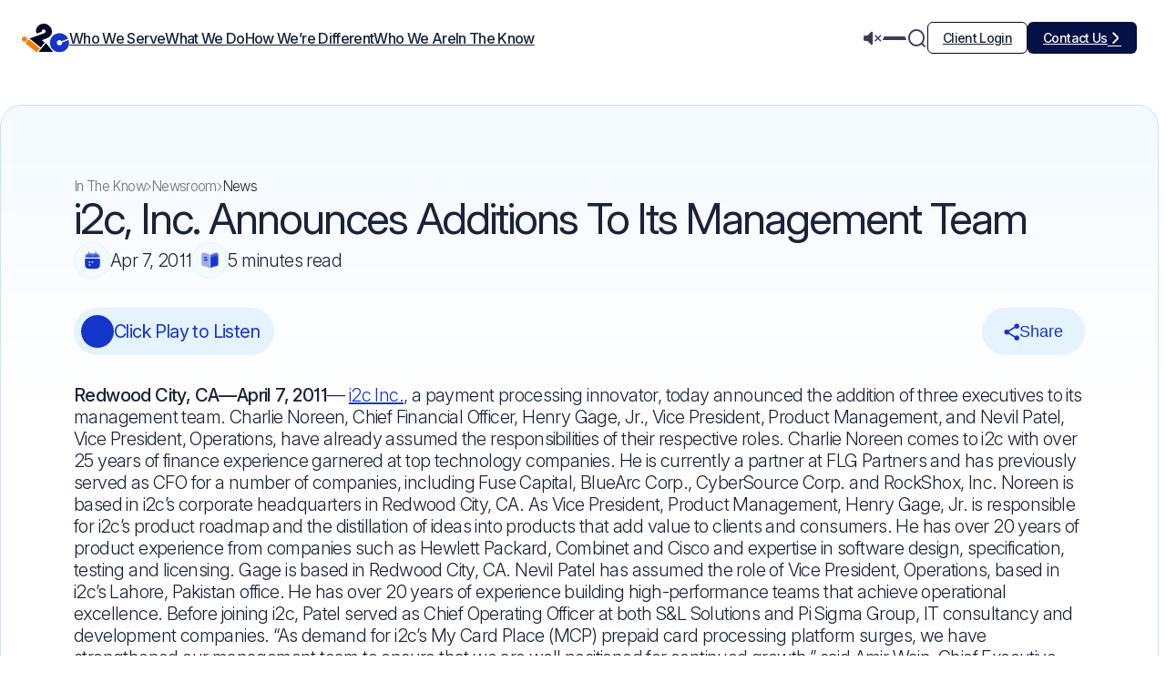

--- FILE ---
content_type: text/html; charset=UTF-8
request_url: https://www.i2cinc.com/i2c-inc-announces-additions-to-its-management-team/
body_size: 26676
content:
<!DOCTYPE html>
<html lang="en-US">

<head><meta charset="UTF-8" /><script>if(navigator.userAgent.match(/MSIE|Internet Explorer/i)||navigator.userAgent.match(/Trident\/7\..*?rv:11/i)){var href=document.location.href;if(!href.match(/[?&]nowprocket/)){if(href.indexOf("?")==-1){if(href.indexOf("#")==-1){document.location.href=href+"?nowprocket=1"}else{document.location.href=href.replace("#","?nowprocket=1#")}}else{if(href.indexOf("#")==-1){document.location.href=href+"&nowprocket=1"}else{document.location.href=href.replace("#","&nowprocket=1#")}}}}</script><script>(()=>{class RocketLazyLoadScripts{constructor(){this.v="2.0.4",this.userEvents=["keydown","keyup","mousedown","mouseup","mousemove","mouseover","mouseout","touchmove","touchstart","touchend","touchcancel","wheel","click","dblclick","input"],this.attributeEvents=["onblur","onclick","oncontextmenu","ondblclick","onfocus","onmousedown","onmouseenter","onmouseleave","onmousemove","onmouseout","onmouseover","onmouseup","onmousewheel","onscroll","onsubmit"]}async t(){this.i(),this.o(),/iP(ad|hone)/.test(navigator.userAgent)&&this.h(),this.u(),this.l(this),this.m(),this.k(this),this.p(this),this._(),await Promise.all([this.R(),this.L()]),this.lastBreath=Date.now(),this.S(this),this.P(),this.D(),this.O(),this.M(),await this.C(this.delayedScripts.normal),await this.C(this.delayedScripts.defer),await this.C(this.delayedScripts.async),await this.T(),await this.F(),await this.j(),await this.A(),window.dispatchEvent(new Event("rocket-allScriptsLoaded")),this.everythingLoaded=!0,this.lastTouchEnd&&await new Promise(t=>setTimeout(t,500-Date.now()+this.lastTouchEnd)),this.I(),this.H(),this.U(),this.W()}i(){this.CSPIssue=sessionStorage.getItem("rocketCSPIssue"),document.addEventListener("securitypolicyviolation",t=>{this.CSPIssue||"script-src-elem"!==t.violatedDirective||"data"!==t.blockedURI||(this.CSPIssue=!0,sessionStorage.setItem("rocketCSPIssue",!0))},{isRocket:!0})}o(){window.addEventListener("pageshow",t=>{this.persisted=t.persisted,this.realWindowLoadedFired=!0},{isRocket:!0}),window.addEventListener("pagehide",()=>{this.onFirstUserAction=null},{isRocket:!0})}h(){let t;function e(e){t=e}window.addEventListener("touchstart",e,{isRocket:!0}),window.addEventListener("touchend",function i(o){o.changedTouches[0]&&t.changedTouches[0]&&Math.abs(o.changedTouches[0].pageX-t.changedTouches[0].pageX)<10&&Math.abs(o.changedTouches[0].pageY-t.changedTouches[0].pageY)<10&&o.timeStamp-t.timeStamp<200&&(window.removeEventListener("touchstart",e,{isRocket:!0}),window.removeEventListener("touchend",i,{isRocket:!0}),"INPUT"===o.target.tagName&&"text"===o.target.type||(o.target.dispatchEvent(new TouchEvent("touchend",{target:o.target,bubbles:!0})),o.target.dispatchEvent(new MouseEvent("mouseover",{target:o.target,bubbles:!0})),o.target.dispatchEvent(new PointerEvent("click",{target:o.target,bubbles:!0,cancelable:!0,detail:1,clientX:o.changedTouches[0].clientX,clientY:o.changedTouches[0].clientY})),event.preventDefault()))},{isRocket:!0})}q(t){this.userActionTriggered||("mousemove"!==t.type||this.firstMousemoveIgnored?"keyup"===t.type||"mouseover"===t.type||"mouseout"===t.type||(this.userActionTriggered=!0,this.onFirstUserAction&&this.onFirstUserAction()):this.firstMousemoveIgnored=!0),"click"===t.type&&t.preventDefault(),t.stopPropagation(),t.stopImmediatePropagation(),"touchstart"===this.lastEvent&&"touchend"===t.type&&(this.lastTouchEnd=Date.now()),"click"===t.type&&(this.lastTouchEnd=0),this.lastEvent=t.type,t.composedPath&&t.composedPath()[0].getRootNode()instanceof ShadowRoot&&(t.rocketTarget=t.composedPath()[0]),this.savedUserEvents.push(t)}u(){this.savedUserEvents=[],this.userEventHandler=this.q.bind(this),this.userEvents.forEach(t=>window.addEventListener(t,this.userEventHandler,{passive:!1,isRocket:!0})),document.addEventListener("visibilitychange",this.userEventHandler,{isRocket:!0})}U(){this.userEvents.forEach(t=>window.removeEventListener(t,this.userEventHandler,{passive:!1,isRocket:!0})),document.removeEventListener("visibilitychange",this.userEventHandler,{isRocket:!0}),this.savedUserEvents.forEach(t=>{(t.rocketTarget||t.target).dispatchEvent(new window[t.constructor.name](t.type,t))})}m(){const t="return false",e=Array.from(this.attributeEvents,t=>"data-rocket-"+t),i="["+this.attributeEvents.join("],[")+"]",o="[data-rocket-"+this.attributeEvents.join("],[data-rocket-")+"]",s=(e,i,o)=>{o&&o!==t&&(e.setAttribute("data-rocket-"+i,o),e["rocket"+i]=new Function("event",o),e.setAttribute(i,t))};new MutationObserver(t=>{for(const n of t)"attributes"===n.type&&(n.attributeName.startsWith("data-rocket-")||this.everythingLoaded?n.attributeName.startsWith("data-rocket-")&&this.everythingLoaded&&this.N(n.target,n.attributeName.substring(12)):s(n.target,n.attributeName,n.target.getAttribute(n.attributeName))),"childList"===n.type&&n.addedNodes.forEach(t=>{if(t.nodeType===Node.ELEMENT_NODE)if(this.everythingLoaded)for(const i of[t,...t.querySelectorAll(o)])for(const t of i.getAttributeNames())e.includes(t)&&this.N(i,t.substring(12));else for(const e of[t,...t.querySelectorAll(i)])for(const t of e.getAttributeNames())this.attributeEvents.includes(t)&&s(e,t,e.getAttribute(t))})}).observe(document,{subtree:!0,childList:!0,attributeFilter:[...this.attributeEvents,...e]})}I(){this.attributeEvents.forEach(t=>{document.querySelectorAll("[data-rocket-"+t+"]").forEach(e=>{this.N(e,t)})})}N(t,e){const i=t.getAttribute("data-rocket-"+e);i&&(t.setAttribute(e,i),t.removeAttribute("data-rocket-"+e))}k(t){Object.defineProperty(HTMLElement.prototype,"onclick",{get(){return this.rocketonclick||null},set(e){this.rocketonclick=e,this.setAttribute(t.everythingLoaded?"onclick":"data-rocket-onclick","this.rocketonclick(event)")}})}S(t){function e(e,i){let o=e[i];e[i]=null,Object.defineProperty(e,i,{get:()=>o,set(s){t.everythingLoaded?o=s:e["rocket"+i]=o=s}})}e(document,"onreadystatechange"),e(window,"onload"),e(window,"onpageshow");try{Object.defineProperty(document,"readyState",{get:()=>t.rocketReadyState,set(e){t.rocketReadyState=e},configurable:!0}),document.readyState="loading"}catch(t){console.log("WPRocket DJE readyState conflict, bypassing")}}l(t){this.originalAddEventListener=EventTarget.prototype.addEventListener,this.originalRemoveEventListener=EventTarget.prototype.removeEventListener,this.savedEventListeners=[],EventTarget.prototype.addEventListener=function(e,i,o){o&&o.isRocket||!t.B(e,this)&&!t.userEvents.includes(e)||t.B(e,this)&&!t.userActionTriggered||e.startsWith("rocket-")||t.everythingLoaded?t.originalAddEventListener.call(this,e,i,o):(t.savedEventListeners.push({target:this,remove:!1,type:e,func:i,options:o}),"mouseenter"!==e&&"mouseleave"!==e||t.originalAddEventListener.call(this,e,t.savedUserEvents.push,o))},EventTarget.prototype.removeEventListener=function(e,i,o){o&&o.isRocket||!t.B(e,this)&&!t.userEvents.includes(e)||t.B(e,this)&&!t.userActionTriggered||e.startsWith("rocket-")||t.everythingLoaded?t.originalRemoveEventListener.call(this,e,i,o):t.savedEventListeners.push({target:this,remove:!0,type:e,func:i,options:o})}}J(t,e){this.savedEventListeners=this.savedEventListeners.filter(i=>{let o=i.type,s=i.target||window;return e!==o||t!==s||(this.B(o,s)&&(i.type="rocket-"+o),this.$(i),!1)})}H(){EventTarget.prototype.addEventListener=this.originalAddEventListener,EventTarget.prototype.removeEventListener=this.originalRemoveEventListener,this.savedEventListeners.forEach(t=>this.$(t))}$(t){t.remove?this.originalRemoveEventListener.call(t.target,t.type,t.func,t.options):this.originalAddEventListener.call(t.target,t.type,t.func,t.options)}p(t){let e;function i(e){return t.everythingLoaded?e:e.split(" ").map(t=>"load"===t||t.startsWith("load.")?"rocket-jquery-load":t).join(" ")}function o(o){function s(e){const s=o.fn[e];o.fn[e]=o.fn.init.prototype[e]=function(){return this[0]===window&&t.userActionTriggered&&("string"==typeof arguments[0]||arguments[0]instanceof String?arguments[0]=i(arguments[0]):"object"==typeof arguments[0]&&Object.keys(arguments[0]).forEach(t=>{const e=arguments[0][t];delete arguments[0][t],arguments[0][i(t)]=e})),s.apply(this,arguments),this}}if(o&&o.fn&&!t.allJQueries.includes(o)){const e={DOMContentLoaded:[],"rocket-DOMContentLoaded":[]};for(const t in e)document.addEventListener(t,()=>{e[t].forEach(t=>t())},{isRocket:!0});o.fn.ready=o.fn.init.prototype.ready=function(i){function s(){parseInt(o.fn.jquery)>2?setTimeout(()=>i.bind(document)(o)):i.bind(document)(o)}return"function"==typeof i&&(t.realDomReadyFired?!t.userActionTriggered||t.fauxDomReadyFired?s():e["rocket-DOMContentLoaded"].push(s):e.DOMContentLoaded.push(s)),o([])},s("on"),s("one"),s("off"),t.allJQueries.push(o)}e=o}t.allJQueries=[],o(window.jQuery),Object.defineProperty(window,"jQuery",{get:()=>e,set(t){o(t)}})}P(){const t=new Map;document.write=document.writeln=function(e){const i=document.currentScript,o=document.createRange(),s=i.parentElement;let n=t.get(i);void 0===n&&(n=i.nextSibling,t.set(i,n));const c=document.createDocumentFragment();o.setStart(c,0),c.appendChild(o.createContextualFragment(e)),s.insertBefore(c,n)}}async R(){return new Promise(t=>{this.userActionTriggered?t():this.onFirstUserAction=t})}async L(){return new Promise(t=>{document.addEventListener("DOMContentLoaded",()=>{this.realDomReadyFired=!0,t()},{isRocket:!0})})}async j(){return this.realWindowLoadedFired?Promise.resolve():new Promise(t=>{window.addEventListener("load",t,{isRocket:!0})})}M(){this.pendingScripts=[];this.scriptsMutationObserver=new MutationObserver(t=>{for(const e of t)e.addedNodes.forEach(t=>{"SCRIPT"!==t.tagName||t.noModule||t.isWPRocket||this.pendingScripts.push({script:t,promise:new Promise(e=>{const i=()=>{const i=this.pendingScripts.findIndex(e=>e.script===t);i>=0&&this.pendingScripts.splice(i,1),e()};t.addEventListener("load",i,{isRocket:!0}),t.addEventListener("error",i,{isRocket:!0}),setTimeout(i,1e3)})})})}),this.scriptsMutationObserver.observe(document,{childList:!0,subtree:!0})}async F(){await this.X(),this.pendingScripts.length?(await this.pendingScripts[0].promise,await this.F()):this.scriptsMutationObserver.disconnect()}D(){this.delayedScripts={normal:[],async:[],defer:[]},document.querySelectorAll("script[type$=rocketlazyloadscript]").forEach(t=>{t.hasAttribute("data-rocket-src")?t.hasAttribute("async")&&!1!==t.async?this.delayedScripts.async.push(t):t.hasAttribute("defer")&&!1!==t.defer||"module"===t.getAttribute("data-rocket-type")?this.delayedScripts.defer.push(t):this.delayedScripts.normal.push(t):this.delayedScripts.normal.push(t)})}async _(){await this.L();let t=[];document.querySelectorAll("script[type$=rocketlazyloadscript][data-rocket-src]").forEach(e=>{let i=e.getAttribute("data-rocket-src");if(i&&!i.startsWith("data:")){i.startsWith("//")&&(i=location.protocol+i);try{const o=new URL(i).origin;o!==location.origin&&t.push({src:o,crossOrigin:e.crossOrigin||"module"===e.getAttribute("data-rocket-type")})}catch(t){}}}),t=[...new Map(t.map(t=>[JSON.stringify(t),t])).values()],this.Y(t,"preconnect")}async G(t){if(await this.K(),!0!==t.noModule||!("noModule"in HTMLScriptElement.prototype))return new Promise(e=>{let i;function o(){(i||t).setAttribute("data-rocket-status","executed"),e()}try{if(navigator.userAgent.includes("Firefox/")||""===navigator.vendor||this.CSPIssue)i=document.createElement("script"),[...t.attributes].forEach(t=>{let e=t.nodeName;"type"!==e&&("data-rocket-type"===e&&(e="type"),"data-rocket-src"===e&&(e="src"),i.setAttribute(e,t.nodeValue))}),t.text&&(i.text=t.text),t.nonce&&(i.nonce=t.nonce),i.hasAttribute("src")?(i.addEventListener("load",o,{isRocket:!0}),i.addEventListener("error",()=>{i.setAttribute("data-rocket-status","failed-network"),e()},{isRocket:!0}),setTimeout(()=>{i.isConnected||e()},1)):(i.text=t.text,o()),i.isWPRocket=!0,t.parentNode.replaceChild(i,t);else{const i=t.getAttribute("data-rocket-type"),s=t.getAttribute("data-rocket-src");i?(t.type=i,t.removeAttribute("data-rocket-type")):t.removeAttribute("type"),t.addEventListener("load",o,{isRocket:!0}),t.addEventListener("error",i=>{this.CSPIssue&&i.target.src.startsWith("data:")?(console.log("WPRocket: CSP fallback activated"),t.removeAttribute("src"),this.G(t).then(e)):(t.setAttribute("data-rocket-status","failed-network"),e())},{isRocket:!0}),s?(t.fetchPriority="high",t.removeAttribute("data-rocket-src"),t.src=s):t.src="data:text/javascript;base64,"+window.btoa(unescape(encodeURIComponent(t.text)))}}catch(i){t.setAttribute("data-rocket-status","failed-transform"),e()}});t.setAttribute("data-rocket-status","skipped")}async C(t){const e=t.shift();return e?(e.isConnected&&await this.G(e),this.C(t)):Promise.resolve()}O(){this.Y([...this.delayedScripts.normal,...this.delayedScripts.defer,...this.delayedScripts.async],"preload")}Y(t,e){this.trash=this.trash||[];let i=!0;var o=document.createDocumentFragment();t.forEach(t=>{const s=t.getAttribute&&t.getAttribute("data-rocket-src")||t.src;if(s&&!s.startsWith("data:")){const n=document.createElement("link");n.href=s,n.rel=e,"preconnect"!==e&&(n.as="script",n.fetchPriority=i?"high":"low"),t.getAttribute&&"module"===t.getAttribute("data-rocket-type")&&(n.crossOrigin=!0),t.crossOrigin&&(n.crossOrigin=t.crossOrigin),t.integrity&&(n.integrity=t.integrity),t.nonce&&(n.nonce=t.nonce),o.appendChild(n),this.trash.push(n),i=!1}}),document.head.appendChild(o)}W(){this.trash.forEach(t=>t.remove())}async T(){try{document.readyState="interactive"}catch(t){}this.fauxDomReadyFired=!0;try{await this.K(),this.J(document,"readystatechange"),document.dispatchEvent(new Event("rocket-readystatechange")),await this.K(),document.rocketonreadystatechange&&document.rocketonreadystatechange(),await this.K(),this.J(document,"DOMContentLoaded"),document.dispatchEvent(new Event("rocket-DOMContentLoaded")),await this.K(),this.J(window,"DOMContentLoaded"),window.dispatchEvent(new Event("rocket-DOMContentLoaded"))}catch(t){console.error(t)}}async A(){try{document.readyState="complete"}catch(t){}try{await this.K(),this.J(document,"readystatechange"),document.dispatchEvent(new Event("rocket-readystatechange")),await this.K(),document.rocketonreadystatechange&&document.rocketonreadystatechange(),await this.K(),this.J(window,"load"),window.dispatchEvent(new Event("rocket-load")),await this.K(),window.rocketonload&&window.rocketonload(),await this.K(),this.allJQueries.forEach(t=>t(window).trigger("rocket-jquery-load")),await this.K(),this.J(window,"pageshow");const t=new Event("rocket-pageshow");t.persisted=this.persisted,window.dispatchEvent(t),await this.K(),window.rocketonpageshow&&window.rocketonpageshow({persisted:this.persisted})}catch(t){console.error(t)}}async K(){Date.now()-this.lastBreath>45&&(await this.X(),this.lastBreath=Date.now())}async X(){return document.hidden?new Promise(t=>setTimeout(t)):new Promise(t=>requestAnimationFrame(t))}B(t,e){return e===document&&"readystatechange"===t||(e===document&&"DOMContentLoaded"===t||(e===window&&"DOMContentLoaded"===t||(e===window&&"load"===t||e===window&&"pageshow"===t)))}static run(){(new RocketLazyLoadScripts).t()}}RocketLazyLoadScripts.run()})();</script>
    
    <meta name="viewport" content="width=device-width, initial-scale=1">
    <link rel="icon" href="https://www.i2cinc.com/wp-content/themes/i2cinc/assets/images/favicon.webp" type="image/png">
    <link rel="pingback" href="https://www.i2cinc.com/xmlrpc.php" />
        <meta name='robots' content='index, follow, max-image-preview:large, max-snippet:-1, max-video-preview:-1' />
	<style>img:is([sizes="auto" i], [sizes^="auto," i]) { contain-intrinsic-size: 3000px 1500px }</style>
	<link rel="preload" href="https://www.i2cinc.com/wp-content/themes/i2cinc/assets/fonts/InterFonts/InterVariable.woff2" as="font" type="font/woff2" crossorigin="anonymous"><link rel="preload" href="https://www.i2cinc.com/wp-content/themes/i2cinc/assets/fonts/i2c-font.woff?peukkh" as="font" type="font/woff" crossorigin="anonymous"><link data-minify="1" rel="preload" href="https://www.i2cinc.com/wp-content/cache/min/1/wp-content/themes/i2cinc/style.css?ver=1769601091" as="style"><link data-minify="1" rel="preload" href="https://www.i2cinc.com/wp-content/cache/min/1/wp-content/themes/i2cinc/assets/css/home.css?ver=1769601091" as="style">
	
	<title>i2c Announces Key New Additions to its Management Team</title>
<link crossorigin data-rocket-preload as="font" href="https://www.i2cinc.com/wp-content/themes/i2cinc/assets/fonts/InterFonts/InterVariable.woff2" rel="preload"><link rel="preload" data-rocket-preload as="image" href="https://www.i2cinc.com/wp-content/themes/i2cinc/assets/images/logo.svg" fetchpriority="high">
	<meta name="description" content="Charlie Noreen comes to i2c with over 25 years of finance experience garnered at top technology companies. He is currently a partner at FLG" />
	<link rel="canonical" href="https://www.i2cinc.com/i2c-inc-announces-additions-to-its-management-team/" />
	<meta property="og:locale" content="en_US" />
	<meta property="og:type" content="article" />
	<meta property="og:title" content="i2c, Inc. Announces Additions To Its Management Team" />
	<meta property="og:description" content="Charlie Noreen comes to i2c with over 25 years of finance experience garnered at top technology companies. He is currently a partner at FLG" />
	<meta property="og:url" content="https://www.i2cinc.com/i2c-inc-announces-additions-to-its-management-team/" />
	<meta property="og:site_name" content="i2c Inc." />
	<meta property="article:published_time" content="2011-04-07T05:00:44+00:00" />
	
	<meta name="twitter:card" content="summary_large_image" />
	<meta name="twitter:label1" content="Written by" />
	
	<meta name="twitter:label2" content="Est. reading time" />
	<meta name="twitter:data2" content="2 minutes" />
	<script type="application/ld+json" class="yoast-schema-graph">{"@context":"https://schema.org","@graph":[{"@type":"WebPage","@id":"https://www.i2cinc.com/i2c-inc-announces-additions-to-its-management-team/","url":"https://www.i2cinc.com/i2c-inc-announces-additions-to-its-management-team/","name":"i2c Announces Key New Additions to its Management Team","isPartOf":{"@id":"https://www.i2cinc.com/#website"},"datePublished":"2011-04-07T05:00:44+00:00","author":{"@id":"https://www.i2cinc.com/#/schema/person/ea4d2ae5454a43361c3363bddb4620fd"},"description":"Charlie Noreen comes to i2c with over 25 years of finance experience garnered at top technology companies. He is currently a partner at FLG","breadcrumb":{"@id":"https://www.i2cinc.com/i2c-inc-announces-additions-to-its-management-team/#breadcrumb"},"inLanguage":"en-US","potentialAction":[{"@type":"ReadAction","target":["https://www.i2cinc.com/i2c-inc-announces-additions-to-its-management-team/"]}]},{"@type":"BreadcrumbList","@id":"https://www.i2cinc.com/i2c-inc-announces-additions-to-its-management-team/#breadcrumb","itemListElement":[{"@type":"ListItem","position":1,"name":"Home","item":"https://www.i2cinc.com/"},{"@type":"ListItem","position":2,"name":"News","item":"https://www.i2cinc.com/news/"},{"@type":"ListItem","position":3,"name":"Press release","item":"https://www.i2cinc.com/news/press-release/"},{"@type":"ListItem","position":4,"name":"i2c, Inc. Announces Additions To Its Management Team"}]},{"@type":"WebSite","@id":"https://www.i2cinc.com/#website","url":"https://www.i2cinc.com/","name":"i2c Inc.","description":"","potentialAction":[{"@type":"SearchAction","target":{"@type":"EntryPoint","urlTemplate":"https://www.i2cinc.com/?s={search_term_string}"},"query-input":{"@type":"PropertyValueSpecification","valueRequired":true,"valueName":"search_term_string"}}],"inLanguage":"en-US"},{"@type":"Person","@id":"https://www.i2cinc.com/#/schema/person/ea4d2ae5454a43361c3363bddb4620fd","name":"i2c Inc.","image":{"@type":"ImageObject","inLanguage":"en-US","@id":"https://www.i2cinc.com/#/schema/person/image/","url":"https://secure.gravatar.com/avatar/2bfb9622669737ee29ac6c0068b333eee2c2f3803fe995062826487c02c0bec6?s=96&d=mm&r=g","contentUrl":"https://secure.gravatar.com/avatar/2bfb9622669737ee29ac6c0068b333eee2c2f3803fe995062826487c02c0bec6?s=96&d=mm&r=g","caption":"i2c Inc."}}]}</script>
	


<style id='classic-theme-styles-inline-css' type='text/css'>
/*! This file is auto-generated */
.wp-block-button__link{color:#fff;background-color:#32373c;border-radius:9999px;box-shadow:none;text-decoration:none;padding:calc(.667em + 2px) calc(1.333em + 2px);font-size:1.125em}.wp-block-file__button{background:#32373c;color:#fff;text-decoration:none}
</style>
<style id='global-styles-inline-css' type='text/css'>
:root{--wp--preset--aspect-ratio--square: 1;--wp--preset--aspect-ratio--4-3: 4/3;--wp--preset--aspect-ratio--3-4: 3/4;--wp--preset--aspect-ratio--3-2: 3/2;--wp--preset--aspect-ratio--2-3: 2/3;--wp--preset--aspect-ratio--16-9: 16/9;--wp--preset--aspect-ratio--9-16: 9/16;--wp--preset--color--black: #000000;--wp--preset--color--cyan-bluish-gray: #abb8c3;--wp--preset--color--white: #ffffff;--wp--preset--color--pale-pink: #f78da7;--wp--preset--color--vivid-red: #cf2e2e;--wp--preset--color--luminous-vivid-orange: #ff6900;--wp--preset--color--luminous-vivid-amber: #fcb900;--wp--preset--color--light-green-cyan: #7bdcb5;--wp--preset--color--vivid-green-cyan: #00d084;--wp--preset--color--pale-cyan-blue: #8ed1fc;--wp--preset--color--vivid-cyan-blue: #0693e3;--wp--preset--color--vivid-purple: #9b51e0;--wp--preset--gradient--vivid-cyan-blue-to-vivid-purple: linear-gradient(135deg,rgba(6,147,227,1) 0%,rgb(155,81,224) 100%);--wp--preset--gradient--light-green-cyan-to-vivid-green-cyan: linear-gradient(135deg,rgb(122,220,180) 0%,rgb(0,208,130) 100%);--wp--preset--gradient--luminous-vivid-amber-to-luminous-vivid-orange: linear-gradient(135deg,rgba(252,185,0,1) 0%,rgba(255,105,0,1) 100%);--wp--preset--gradient--luminous-vivid-orange-to-vivid-red: linear-gradient(135deg,rgba(255,105,0,1) 0%,rgb(207,46,46) 100%);--wp--preset--gradient--very-light-gray-to-cyan-bluish-gray: linear-gradient(135deg,rgb(238,238,238) 0%,rgb(169,184,195) 100%);--wp--preset--gradient--cool-to-warm-spectrum: linear-gradient(135deg,rgb(74,234,220) 0%,rgb(151,120,209) 20%,rgb(207,42,186) 40%,rgb(238,44,130) 60%,rgb(251,105,98) 80%,rgb(254,248,76) 100%);--wp--preset--gradient--blush-light-purple: linear-gradient(135deg,rgb(255,206,236) 0%,rgb(152,150,240) 100%);--wp--preset--gradient--blush-bordeaux: linear-gradient(135deg,rgb(254,205,165) 0%,rgb(254,45,45) 50%,rgb(107,0,62) 100%);--wp--preset--gradient--luminous-dusk: linear-gradient(135deg,rgb(255,203,112) 0%,rgb(199,81,192) 50%,rgb(65,88,208) 100%);--wp--preset--gradient--pale-ocean: linear-gradient(135deg,rgb(255,245,203) 0%,rgb(182,227,212) 50%,rgb(51,167,181) 100%);--wp--preset--gradient--electric-grass: linear-gradient(135deg,rgb(202,248,128) 0%,rgb(113,206,126) 100%);--wp--preset--gradient--midnight: linear-gradient(135deg,rgb(2,3,129) 0%,rgb(40,116,252) 100%);--wp--preset--font-size--small: 13px;--wp--preset--font-size--medium: 20px;--wp--preset--font-size--large: 36px;--wp--preset--font-size--x-large: 42px;--wp--preset--spacing--20: 0.44rem;--wp--preset--spacing--30: 0.67rem;--wp--preset--spacing--40: 1rem;--wp--preset--spacing--50: 1.5rem;--wp--preset--spacing--60: 2.25rem;--wp--preset--spacing--70: 3.38rem;--wp--preset--spacing--80: 5.06rem;--wp--preset--shadow--natural: 6px 6px 9px rgba(0, 0, 0, 0.2);--wp--preset--shadow--deep: 12px 12px 50px rgba(0, 0, 0, 0.4);--wp--preset--shadow--sharp: 6px 6px 0px rgba(0, 0, 0, 0.2);--wp--preset--shadow--outlined: 6px 6px 0px -3px rgba(255, 255, 255, 1), 6px 6px rgba(0, 0, 0, 1);--wp--preset--shadow--crisp: 6px 6px 0px rgba(0, 0, 0, 1);}:where(.is-layout-flex){gap: 0.5em;}:where(.is-layout-grid){gap: 0.5em;}body .is-layout-flex{display: flex;}.is-layout-flex{flex-wrap: wrap;align-items: center;}.is-layout-flex > :is(*, div){margin: 0;}body .is-layout-grid{display: grid;}.is-layout-grid > :is(*, div){margin: 0;}:where(.wp-block-columns.is-layout-flex){gap: 2em;}:where(.wp-block-columns.is-layout-grid){gap: 2em;}:where(.wp-block-post-template.is-layout-flex){gap: 1.25em;}:where(.wp-block-post-template.is-layout-grid){gap: 1.25em;}.has-black-color{color: var(--wp--preset--color--black) !important;}.has-cyan-bluish-gray-color{color: var(--wp--preset--color--cyan-bluish-gray) !important;}.has-white-color{color: var(--wp--preset--color--white) !important;}.has-pale-pink-color{color: var(--wp--preset--color--pale-pink) !important;}.has-vivid-red-color{color: var(--wp--preset--color--vivid-red) !important;}.has-luminous-vivid-orange-color{color: var(--wp--preset--color--luminous-vivid-orange) !important;}.has-luminous-vivid-amber-color{color: var(--wp--preset--color--luminous-vivid-amber) !important;}.has-light-green-cyan-color{color: var(--wp--preset--color--light-green-cyan) !important;}.has-vivid-green-cyan-color{color: var(--wp--preset--color--vivid-green-cyan) !important;}.has-pale-cyan-blue-color{color: var(--wp--preset--color--pale-cyan-blue) !important;}.has-vivid-cyan-blue-color{color: var(--wp--preset--color--vivid-cyan-blue) !important;}.has-vivid-purple-color{color: var(--wp--preset--color--vivid-purple) !important;}.has-black-background-color{background-color: var(--wp--preset--color--black) !important;}.has-cyan-bluish-gray-background-color{background-color: var(--wp--preset--color--cyan-bluish-gray) !important;}.has-white-background-color{background-color: var(--wp--preset--color--white) !important;}.has-pale-pink-background-color{background-color: var(--wp--preset--color--pale-pink) !important;}.has-vivid-red-background-color{background-color: var(--wp--preset--color--vivid-red) !important;}.has-luminous-vivid-orange-background-color{background-color: var(--wp--preset--color--luminous-vivid-orange) !important;}.has-luminous-vivid-amber-background-color{background-color: var(--wp--preset--color--luminous-vivid-amber) !important;}.has-light-green-cyan-background-color{background-color: var(--wp--preset--color--light-green-cyan) !important;}.has-vivid-green-cyan-background-color{background-color: var(--wp--preset--color--vivid-green-cyan) !important;}.has-pale-cyan-blue-background-color{background-color: var(--wp--preset--color--pale-cyan-blue) !important;}.has-vivid-cyan-blue-background-color{background-color: var(--wp--preset--color--vivid-cyan-blue) !important;}.has-vivid-purple-background-color{background-color: var(--wp--preset--color--vivid-purple) !important;}.has-black-border-color{border-color: var(--wp--preset--color--black) !important;}.has-cyan-bluish-gray-border-color{border-color: var(--wp--preset--color--cyan-bluish-gray) !important;}.has-white-border-color{border-color: var(--wp--preset--color--white) !important;}.has-pale-pink-border-color{border-color: var(--wp--preset--color--pale-pink) !important;}.has-vivid-red-border-color{border-color: var(--wp--preset--color--vivid-red) !important;}.has-luminous-vivid-orange-border-color{border-color: var(--wp--preset--color--luminous-vivid-orange) !important;}.has-luminous-vivid-amber-border-color{border-color: var(--wp--preset--color--luminous-vivid-amber) !important;}.has-light-green-cyan-border-color{border-color: var(--wp--preset--color--light-green-cyan) !important;}.has-vivid-green-cyan-border-color{border-color: var(--wp--preset--color--vivid-green-cyan) !important;}.has-pale-cyan-blue-border-color{border-color: var(--wp--preset--color--pale-cyan-blue) !important;}.has-vivid-cyan-blue-border-color{border-color: var(--wp--preset--color--vivid-cyan-blue) !important;}.has-vivid-purple-border-color{border-color: var(--wp--preset--color--vivid-purple) !important;}.has-vivid-cyan-blue-to-vivid-purple-gradient-background{background: var(--wp--preset--gradient--vivid-cyan-blue-to-vivid-purple) !important;}.has-light-green-cyan-to-vivid-green-cyan-gradient-background{background: var(--wp--preset--gradient--light-green-cyan-to-vivid-green-cyan) !important;}.has-luminous-vivid-amber-to-luminous-vivid-orange-gradient-background{background: var(--wp--preset--gradient--luminous-vivid-amber-to-luminous-vivid-orange) !important;}.has-luminous-vivid-orange-to-vivid-red-gradient-background{background: var(--wp--preset--gradient--luminous-vivid-orange-to-vivid-red) !important;}.has-very-light-gray-to-cyan-bluish-gray-gradient-background{background: var(--wp--preset--gradient--very-light-gray-to-cyan-bluish-gray) !important;}.has-cool-to-warm-spectrum-gradient-background{background: var(--wp--preset--gradient--cool-to-warm-spectrum) !important;}.has-blush-light-purple-gradient-background{background: var(--wp--preset--gradient--blush-light-purple) !important;}.has-blush-bordeaux-gradient-background{background: var(--wp--preset--gradient--blush-bordeaux) !important;}.has-luminous-dusk-gradient-background{background: var(--wp--preset--gradient--luminous-dusk) !important;}.has-pale-ocean-gradient-background{background: var(--wp--preset--gradient--pale-ocean) !important;}.has-electric-grass-gradient-background{background: var(--wp--preset--gradient--electric-grass) !important;}.has-midnight-gradient-background{background: var(--wp--preset--gradient--midnight) !important;}.has-small-font-size{font-size: var(--wp--preset--font-size--small) !important;}.has-medium-font-size{font-size: var(--wp--preset--font-size--medium) !important;}.has-large-font-size{font-size: var(--wp--preset--font-size--large) !important;}.has-x-large-font-size{font-size: var(--wp--preset--font-size--x-large) !important;}
:where(.wp-block-post-template.is-layout-flex){gap: 1.25em;}:where(.wp-block-post-template.is-layout-grid){gap: 1.25em;}
:where(.wp-block-columns.is-layout-flex){gap: 2em;}:where(.wp-block-columns.is-layout-grid){gap: 2em;}
:root :where(.wp-block-pullquote){font-size: 1.5em;line-height: 1.6;}
</style>
<link data-minify="1" rel='stylesheet' id='news-details-style-css' href='https://www.i2cinc.com/wp-content/cache/min/1/wp-content/themes/i2cinc/assets/pages/news/single-press-release.css?ver=1769601091' type='text/css' media='all' />
<link data-minify="1" rel='stylesheet' id='mytheme-style-css' href='https://www.i2cinc.com/wp-content/cache/min/1/wp-content/themes/i2cinc/style.css?ver=1769601091' type='text/css' media='all' />
<link rel='stylesheet' media='print' onload="this.media='all'" id='slick-css-css' href='https://www.i2cinc.com/wp-content/themes/i2cinc/assets/css/slick.min.css?ver=1.8.1' type='text/css' media='all' />
<link data-minify="1" rel='stylesheet' media='print' onload="this.media='all'" id='slick-theme-css-css' href='https://www.i2cinc.com/wp-content/cache/min/1/wp-content/themes/i2cinc/assets/css/slick-theme.min.css?ver=1769601091' type='text/css' media='all' />
<link rel='stylesheet' media='print' onload="this.media='all'" id='fancybox-css-css' href='https://www.i2cinc.com/wp-content/themes/i2cinc/assets/css/fancybox.min.css?ver=3.5.7' type='text/css' media='all' />
<link data-minify="1" rel='stylesheet' media='print' onload="this.media='all'" id='wistia-fancybox-css-css' href='https://www.i2cinc.com/wp-content/cache/min/1/wp-content/themes/i2cinc/assets/css/wistia-fancybox.css?ver=1769601091' type='text/css' media='all' />
<script type="rocketlazyloadscript" data-minify="1" data-rocket-type="text/javascript" data-rocket-src="https://www.i2cinc.com/wp-content/cache/min/1/wp-content/themes/i2cinc/assets/pages/news/single-press-release.js?ver=1769601091" id="news-js-js"></script>
<script type="rocketlazyloadscript">var themeDirectory = 'https://www.i2cinc.com/wp-content/themes/i2cinc';</script><link rel="icon" href="https://www.i2cinc.com/wp-content/uploads/2025/10/i2c-fav-icon-150x150.png" sizes="32x32" />
<link rel="icon" href="https://www.i2cinc.com/wp-content/uploads/2025/10/i2c-fav-icon-300x300.png" sizes="192x192" />
<link rel="apple-touch-icon" href="https://www.i2cinc.com/wp-content/uploads/2025/10/i2c-fav-icon-300x300.png" />
<meta name="msapplication-TileImage" content="https://www.i2cinc.com/wp-content/uploads/2025/10/i2c-fav-icon-300x300.png" />
		<style type="text/css" id="wp-custom-css">
			/*--- Faizan's add css for logo---*/
img.cus-evlovebank-logo {
    object-fit: contain;
	width:120px;
}
img.cus-logoFit{
	object-fit: contain;
}
@media (max-width: 1365px) {
    img.cus-evlovebank-logo {
    object-fit: contain;
	max-width:100px !important;
}
}
/*--- Faizan's end css for logo---*/		</style>
		<noscript><style id="rocket-lazyload-nojs-css">.rll-youtube-player, [data-lazy-src]{display:none !important;}</style></noscript><!-- Google Tag Manager -->
<script type="rocketlazyloadscript">(function(w,d,s,l,i){w[l]=w[l]||[];w[l].push({'gtm.start':
new Date().getTime(),event:'gtm.js'});var f=d.getElementsByTagName(s)[0],
j=d.createElement(s),dl=l!='dataLayer'?'&l='+l:'';j.async=true;j.src=
'https://www.googletagmanager.com/gtm.js?id='+i+dl;f.parentNode.insertBefore(j,f);
})(window,document,'script','dataLayer','GTM-TW98ZTM');</script>
<!-- End Google Tag Manager -->
<meta name="generator" content="WP Rocket 3.20.0.2" data-wpr-features="wpr_delay_js wpr_minify_js wpr_lazyload_iframes wpr_auto_preload_fonts wpr_oci wpr_image_dimensions wpr_minify_css wpr_preload_links wpr_host_fonts_locally wpr_desktop" /></head>

<body class="wp-singular post-template-default single single-post postid-1923 single-format-standard wp-theme-i2cinc"  data-loader-cookie="">

<!-- Google Tag Manager (noscript) -->
<noscript><iframe src="https://www.googletagmanager.com/ns.html?id=GTM-TW98ZTM"
height="0" width="0" style="display:none;visibility:hidden"></iframe></noscript>
<!-- End Google Tag Manager (noscript) -->
<!-- Header -->
<!-- header -->
<header  class="header header-desktop" id="header">
    <div  class="container">
        <div  class="header-holder">
            <div class="header-left">
                <div class="logo-holder">
                    <a href="https://www.i2cinc.com"><img fetchpriority="high" class="img-fluid" src="https://www.i2cinc.com/wp-content/themes/i2cinc/assets/images/logo.svg" alt="i2c Logo" width="68" height="42" loading="eager" /></a>
                </div>
                <div class="top-menu">
                    <nav class="main-nav main_menu drop_down" aria-label="Top header navigation">
                        <ul id="menu-header" class="header-menu"><li class="who-we-serve menu-item menu-item-type-post_type menu-item-object-page menu-item-has-children has-children" data-menu="who-we-serve"><a href="https://www.i2cinc.com/who-we-serve/" aria-expanded="false">Who We Serve</a>
<div class="header-menu-dropdown" id="mega-menu-who-we-serve"><div class="container"><div class="header-menu-dropdown-holder menu-spacer"><h2 class="heading-6"><a href="https://www.i2cinc.com/who-we-serve/">Who We Serve <span class="i2c-icon-outgoing"></span></a></h2><div class="menu-col-holder"><nav class="menu-col" aria-label="Sub Nav"><ul class="child-header-menu">	<li class="menu-item menu-item-type-post_type menu-item-object-page"><a href="https://www.i2cinc.com/who-we-serve/banks/">Banks</a></li>
	<li class="menu-item menu-item-type-post_type menu-item-object-page"><a href="https://www.i2cinc.com/who-we-serve/credit-unions/">Credit Unions</a></li>
	<li class="menu-item menu-item-type-post_type menu-item-object-page"><a href="https://www.i2cinc.com/who-we-serve/fintechs/">Fintechs</a></li>
	<li class="menu-item menu-item-type-post_type menu-item-object-page"><a href="https://www.i2cinc.com/who-we-serve/governments/">Governments</a></li>
	<li class="menu-item menu-item-type-post_type menu-item-object-page"><a href="https://www.i2cinc.com/who-we-serve/partners/">Partners</a></li>
	<li class="Parent-menu hide-pointer menu-item menu-item-type-custom menu-item-object-custom menu-item-has-children has-children"><a href="#">Our Clients</a>
	<ul class="sub-child-header-menu">
		<li class="menu-item menu-item-type-post_type menu-item-object-page"><a href="https://www.i2cinc.com/who-we-serve/client-map/">Client Map</a></li>
		<li class="menu-item menu-item-type-post_type menu-item-object-page"><a href="https://www.i2cinc.com/who-we-serve/client-testimonials/">Client Testimonials</a></li>
		<li class="menu-item menu-item-type-post_type menu-item-object-page"><a href="https://www.i2cinc.com/case-studies/">Case Studies</a></li>
		<li class="menu-item menu-item-type-custom menu-item-object-custom"><a href="https://tracking.i2cinc.com/servicedesk/customer/portals" target="_blank">Client Login</a></li>
		<li class="menu-item menu-item-type-post_type menu-item-object-page menu-item-has-children has-children"><a href="https://www.i2cinc.com/who-we-serve/developers/">Developers</a>
		<ul class="sub-child-header-menu">
			<li class="menu-item menu-item-type-custom menu-item-object-custom"><a href="https://apis.i2cinc.com/" target="_blank"><span class="i2c-icon-arrow-right"></span>API Library</a></li>
		</ul>
</li>
	</ul>
</li>
</ul></nav><div class="menu-card" data-wistia-popup="true" data-video="2gtih9oh4x"> <div class="menu-tile-link"><div class="menu-card-content"><p>We help financial leaders move fast and stay ahead.</p><span class="btn btn-xs btn-link">Fuel your future <i class="i2c-icon-arrow-right"></i></span></div><div class="menu-card-media" ><img width="326" height="197" src="https://www.i2cinc.com/wp-content/uploads/2025/10/menu-card01.webp" alt="" class="img-fluid"></div><div class="menu-tile-link"></div></div></div></div></div>
</li>
<li class="menu-item menu-item-type-post_type menu-item-object-page menu-item-has-children has-children" data-menu="what-we-do"><a href="https://www.i2cinc.com/what-we-do/" aria-expanded="false">What We Do</a>
<div class="header-menu-dropdown" id="mega-menu-what-we-do"><div class="container"><div class="header-menu-dropdown-holder menu-spacer"><h2 class="heading-6"><a href="https://www.i2cinc.com/what-we-do/">What We Do <span class="i2c-icon-outgoing"></span></a></h2><div class="menu-col-holder"><nav class="menu-col" aria-label="Sub Nav"><ul class="child-header-menu">	<li class="menu-item menu-item-type-post_type menu-item-object-page menu-item-has-children has-children"><a href="https://www.i2cinc.com/what-we-do/issuer-processing/">Issuer Processing</a>
	<ul class="sub-child-header-menu">
		<li class="menu-item menu-item-type-post_type menu-item-object-page"><a href="https://www.i2cinc.com/what-we-do/issuer-processing/credit/">Credit</a></li>
		<li class="menu-item menu-item-type-post_type menu-item-object-page"><a href="https://www.i2cinc.com/what-we-do/issuer-processing/debit/">Debit</a></li>
		<li class="menu-item menu-item-type-post_type menu-item-object-page"><a href="https://www.i2cinc.com/what-we-do/issuer-processing/prepaid/">Prepaid</a></li>
	</ul>
</li>
	<li class="menu-item menu-item-type-post_type menu-item-object-page"><a href="https://www.i2cinc.com/what-we-do/core-banking/">Core Banking</a></li>
	<li class="menu-item menu-item-type-post_type menu-item-object-page"><a href="https://www.i2cinc.com/what-we-do/money-movement/">Money Movement</a></li>
	<li class="menu-item menu-item-type-post_type menu-item-object-page menu-item-has-children has-children"><a href="https://www.i2cinc.com/what-we-do/value-added-services/">Value-Added Services</a>
	<ul class="sub-child-header-menu">
		<li class="menu-item menu-item-type-post_type menu-item-object-page"><a href="https://www.i2cinc.com/what-we-do/value-added-services/implementation-management/">Implementation Management</a></li>
		<li class="menu-item menu-item-type-post_type menu-item-object-page"><a href="https://www.i2cinc.com/what-we-do/value-added-services/program-management-support/">Program Management Support</a></li>
		<li class="menu-item menu-item-type-post_type menu-item-object-page"><a href="https://www.i2cinc.com/what-we-do/value-added-services/fraud-risk-management/">Fraud Risk Management</a></li>
		<li class="menu-item menu-item-type-post_type menu-item-object-page"><a href="https://www.i2cinc.com/what-we-do/value-added-services/dispute-chargeback-resolution/">Dispute &amp; Chargeback Resolution</a></li>
		<li class="menu-item menu-item-type-post_type menu-item-object-page"><a href="https://www.i2cinc.com/what-we-do/value-added-services/contact-center/">Contact Center</a></li>
	</ul>
</li>
	<li class="hide-opacity-of-menu menu-item menu-item-type-custom menu-item-object-custom menu-item-has-children has-children"><a href="#">User Applications</a>
	<ul class="sub-child-header-menu">
		<li class="menu-item menu-item-type-post_type menu-item-object-page"><a href="https://www.i2cinc.com/what-we-do/value-added-services/lifecycle-consultation/">Lifecycle Consultation</a></li>
		<li class="menu-item menu-item-type-post_type menu-item-object-page"><a href="https://www.i2cinc.com/what-we-do/value-added-services/rewards-loyalty-engagement/">Rewards &#038; Loyalty Engagement</a></li>
		<li class="menu-item menu-item-type-post_type menu-item-object-page"><a href="https://www.i2cinc.com/what-we-do/value-added-services/reporting-and-analytics/">Reporting &#038; Analytics</a></li>
		<li class="menu-item menu-item-type-post_type menu-item-object-page"><a href="https://www.i2cinc.com/what-we-do/value-added-services/c-applications/">C-Applications</a></li>
	</ul>
</li>
</ul></nav><div class="menu-card" data-wistia-popup="true" data-video="ee6zjv5twy"> <div class="menu-tile-link"><div class="menu-card-content"><p>i2c’s agile platform helps FIs and fintechs go from idea to market—fast.</p><span class="btn btn-xs btn-link">Accelerate your launch <i class="i2c-icon-arrow-right"></i></span></div><div class="menu-card-media" ><img width="326" height="197" src="https://www.i2cinc.com/wp-content/uploads/2025/10/menu-card01.webp" alt="" class="img-fluid"></div><div class="menu-tile-link"></div></div></div></div></div>
</li>
<li class="menu-item menu-item-type-post_type menu-item-object-page menu-item-has-children has-children" data-menu="how-were-different"><a href="https://www.i2cinc.com/how-were-different/" aria-expanded="false">How We’re Different</a>
<div class="header-menu-dropdown" id="mega-menu-how-were-different"><div class="container"><div class="header-menu-dropdown-holder menu-spacer"><h2 class="heading-6"><a href="https://www.i2cinc.com/how-were-different/">How We’re Different <span class="i2c-icon-outgoing"></span></a></h2><div class="menu-col-holder"><nav class="menu-col" aria-label="Sub Nav"><ul class="child-header-menu">	<li class="menu-item menu-item-type-post_type menu-item-object-page"><a href="https://www.i2cinc.com/how-were-different/all-in-one-platform/">All-in-One Platform</a></li>
	<li class="menu-item menu-item-type-post_type menu-item-object-page"><a href="https://www.i2cinc.com/how-were-different/composable-solutions/">Composable Solutions</a></li>
	<li class="menu-item menu-item-type-post_type menu-item-object-page"><a href="https://www.i2cinc.com/how-were-different/trusted-experience/">Trusted Experience</a></li>
</ul></nav><div class="menu-card" data-wistia-popup="true" data-video="sscuh7nmqg"> <div class="menu-tile-link"><div class="menu-card-content"><p>With i2c’s composable platform, choose what you need and launch at full speed.</p><span class="btn btn-xs btn-link">Reimagine what&#039;s possible <i class="i2c-icon-arrow-right"></i></span></div><div class="menu-card-media" data-wistia-popup="true" data-video="sscuh7nmqg"><img width="815" height="492" src="https://www.i2cinc.com/wp-content/uploads/2025/12/menu-card-how-we-different.png" alt="menu-card-how-we-different" class="img-fluid"></div><div class="menu-tile-link"></div></div></div></div></div>
</li>
<li class="menu-item menu-item-type-post_type menu-item-object-page menu-item-has-children has-children" data-menu="who-we-are"><a href="https://www.i2cinc.com/who-we-are/" aria-expanded="false">Who We Are</a>
<div class="header-menu-dropdown" id="mega-menu-who-we-are"><div class="container"><div class="header-menu-dropdown-holder menu-spacer"><h2 class="heading-6"><a href="https://www.i2cinc.com/who-we-are/">Who We Are <span class="i2c-icon-outgoing"></span></a></h2><div class="menu-col-holder"><nav class="menu-col" aria-label="Sub Nav"><ul class="child-header-menu">	<li class="menu-item menu-item-type-post_type menu-item-object-page"><a href="https://www.i2cinc.com/who-we-are/our-story/">Our Story</a></li>
	<li class="menu-item menu-item-type-post_type menu-item-object-page"><a href="https://www.i2cinc.com/who-we-are/meet-our-leaders/">Meet Our Leaders</a></li>
	<li class="menu-item menu-item-type-post_type menu-item-object-page"><a href="https://www.i2cinc.com/who-we-are/our-global-footprint/">Our Global Footprint</a></li>
	<li class="menu-item menu-item-type-post_type menu-item-object-page"><a href="https://www.i2cinc.com/who-we-are/supercharge-your-career/">Supercharge Your Career</a></li>
</ul></nav><div class="menu-card" data-wistia-popup="true" data-video="djy3ej5p23"> <div class="menu-tile-link"><div class="menu-card-content"><p>Our seasoned leaders drive innovation with purpose, precision and deep industry insight.</p><span class="btn btn-xs btn-link">Trust proven partners <i class="i2c-icon-arrow-right"></i></span></div><div class="menu-card-media" ><img width="326" height="196" src="https://www.i2cinc.com/wp-content/uploads/2025/10/who-we-are.webp" alt="" class="img-fluid"></div><div class="menu-tile-link"></div></div></div></div></div>
</li>
<li class="menu-item menu-item-type-custom menu-item-object-custom menu-item-has-children has-children" data-menu="in-the-know-2"><a href="#" aria-expanded="false">In The Know</a>
<div class="header-menu-dropdown" id="mega-menu-in-the-know-2"><div class="container"><div class="header-menu-dropdown-holder menu-spacer"><h2 class="heading-6"><a href="#">In The Know <span class="i2c-icon-outgoing"></span></a></h2><div class="menu-col-holder"><nav class="menu-col" aria-label="Sub Nav"><ul class="child-header-menu">	<li class="menu-item menu-item-type-post_type menu-item-object-page menu-item-has-children has-children"><a href="https://www.i2cinc.com/newsroom/">Newsroom</a>
	<ul class="sub-child-header-menu">
		<li class="menu-item menu-item-type-taxonomy menu-item-object-category current-post-ancestor"><a href="https://www.i2cinc.com/news/">News</a></li>
		<li class="menu-item menu-item-type-taxonomy menu-item-object-category"><a href="https://www.i2cinc.com/awards/">Awards</a></li>
	</ul>
</li>
	<li class="menu-item menu-item-type-post_type menu-item-object-page menu-item-has-children has-children"><a href="https://www.i2cinc.com/in-the-know/insights/">Insights</a>
	<ul class="sub-child-header-menu">
		<li class="menu-item menu-item-type-custom menu-item-object-custom"><a href="/blog/">Blogs &#038; Podcasts</a></li>
		<li class="menu-item menu-item-type-post_type menu-item-object-page"><a href="https://www.i2cinc.com/in-the-know/insights/research-reports/">Research Reports</a></li>
		<li class="menu-item menu-item-type-post_type menu-item-object-page"><a href="https://www.i2cinc.com/in-the-know/insights/playbooks/">Playbooks</a></li>
		<li class="menu-item menu-item-type-post_type menu-item-object-page"><a href="https://www.i2cinc.com/in-the-know/insights/newsletters/">Newsletters</a></li>
	</ul>
</li>
	<li class="menu-item menu-item-type-post_type menu-item-object-page menu-item-has-children has-children"><a href="https://www.i2cinc.com/in-the-know/events/">Events</a>
	<ul class="sub-child-header-menu">
		<li class="menu-item menu-item-type-post_type menu-item-object-page"><a href="https://www.i2cinc.com/in-the-know/events/in-person-events/">In-Person</a></li>
		<li class="menu-item menu-item-type-post_type menu-item-object-page"><a href="https://www.i2cinc.com/in-the-know/events/virtual-events/">Virtual</a></li>
	</ul>
</li>
</ul></nav><div class="menu-card" > <a class="menu-tile-link" href="https://www2.i2cinc.com/life-in-the-fast-lane-outpace-fraud-with-the-power-of-ai" target="_blank"><div class="menu-card-content"><p>We’re using agentic AI, synthetic data and real-time detection to stay ahead of fast-moving fraud.</p><span class="btn btn-xs btn-link">Outperform industry standards <i class="i2c-icon-arrow-right"></i></span></div><div class="menu-card-media" ><img width="326" height="196" src="https://www.i2cinc.com/wp-content/uploads/2025/10/menu-in-the-know.webp" alt="" class="img-fluid"></div></a></div></div></div></div></div>
</li>
</ul>                    </nav>
                </div>
            </div>
            <div class="header-right">
                <div class="header-icon-holder">
                    <button class="audio-icon i2c-icon-audio-pause" aria-label="audio" id="music-toggle"></button>
                    <button class="hamburger-menu-btn icon-hamburger megamenu-opener btn-opener" aria-haspopup="menu" aria-expanded="true" aria-controls="mega-menu">
                        <span class="icon i2c-hamburger" aria-hidden="true"></span>
                        <span class="icon i2c-hamburger" aria-hidden="true"></span>
                        <span class="icon i2c-hamburger" aria-hidden="true"></span>
                        <span class="sr-only">Mega Menu Hamburger Button</span>
                    </button>
                    <button class="header-icon i2c-icon-sms" aria-label="sms"></button>
                    <button class="header-icon i2c-icon-user" aria-label="user"></button>
                    <button class="search-btn i2c-icon-search-lg" aria-label="search"></button>
                    <div class="search-dropdown mega-menu-holder">
                        <div class="container">
                            <form id="header-search-form" class="search-holder" method="post" action="https://www.i2cinc.com/?addsearch=">
                                <div class="input-holder">
                                    <div class="text-search">
                                        <input type="text" class="search-field keyword-search" aria-label="search" placeholder="Search...">
                                        <span class="search-icon icon">
                                            <span class="i2c-icon-search-lg"></span>
                                        </span>
                                    </div>
                                    <div class="listening">
                                        <span>Listening</span>
										<div class="lottie-img" data-lottie="https://www.i2cinc.com/wp-content/themes/i2cinc/assets/lottie/voice_command_waveform.lottie">
                                        	<img width="1135" height="14" src="https://www.i2cinc.com/wp-content/themes/i2cinc/assets/images/listening-image.svg" alt="listing-image" loading="lazy">
										</div>
                                    </div>
                                    <div class="listening listening-error">
                                        <span class="voice-error-message"><span class="error-text">Didn't catch that.</span> Click the Mic button to try again.</span>
                                    </div>
                                    <button type="button" class="clear-search" aria-label="clear search">
                                        <span class="i2c-icon-close"></span>
                                    </button>
                                </div>
                                <button type="button" class="btn-mic i2c-icon-microphone-2" aria-label="voice command button"></button>
                            </form>
                            <div class="keyword-list-holder keyword-search-list">
                                <div class="quick-links-holder">
                                    <h6 class="heading-6">Quick Links</h6>
                                    <ul class="keyword-list">
                                        <li><a href="https://www.i2cinc.com/?addsearch=Banks"><i class="i2c-icon-outgoing"></i>Banks</a></li>
                                        <li><a href="https://www.i2cinc.com/?addsearch=Credit Unions"><i class="i2c-icon-outgoing"></i>Credit Unions</a></li>
                                        <li><a href="https://www.i2cinc.com/?addsearch=Self Issuance"><i class="i2c-icon-outgoing"></i>Self Issuance</a></li>
                                        <li><a href="https://www.i2cinc.com/?addsearch=Fraud Risk Management"><i class="i2c-icon-outgoing"></i>Fraud Risk Management</a></li>
                                        <li><a href="https://www.i2cinc.com/?addsearch=Buy Now, Pay Later"><i class="i2c-icon-outgoing"></i>Buy Now, Pay Later</a></li>
                                    </ul>
                                </div>
                                <div class="no-record-found" aria-live="polite" aria-atomic="true">
                                    <span class="search-results"></span>
                                </div>
                            </div>
                    </div>
                </div>
                <div class="header-icon-holder-desktop">
                    <a target="_blank" href="https://tracking.i2cinc.com/servicedesk/customer/portals" class="btn btn-dark-outline btn-xs">Client Login</a>
                    <a href="https://www.i2cinc.com/contact-us" class="btn btn-dark btn-xs">Contact Us <i class="i2c-icon-right i2c-icon-arrow-down"></i></a>
                </div>
            </div>
        </div>
    </div>
    <div class="megamenu-container keyword-search-list">
        <div class="container">
            <div class="mega-menu-holder">
                <div class="search-holder">
                    <div class="input-holder">
                        <div class="text-search">
                            <input type="text" class="search-field keyword-search" aria-label="search" placeholder="Search...">
                            <span class="search-icon icon">
                                <span class="i2c-icon-search-lg"></span>
                            </span>
                        </div>
                        <div class="listening">
                            <span>Listening</span>
                            <img width="1135" height="14" src="https://www.i2cinc.com/wp-content/themes/i2cinc/assets/images/listening-image.svg" alt="listing-image" loading="lazy" />
                        </div>
                        <div class="listening listening-error">
                            <span class="voice-error-message"><span class="error-text">Didn't catch that.</span> Click the Mic button to try again.</span>
                        </div>
                        <button type="button" class="clear-search" aria-label="clear search">
                            <span class="i2c-icon-close"></span>
                        </button>
                    </div>
                    <button type="button" class="d-none btn-mic i2c-icon-microphone-2" aria-label="voice command button"></button>
                </div>

                <div class="megamenu-scroll-holder">
                    <nav class="megamenu" aria-label="mega menu" >
                        <div class="action-btns">
                            <div class="megamenu-logo">
                                <a href="https://www.i2cinc.com/"><img class="img-fluid" src="https://www.i2cinc.com/wp-content/themes/i2cinc/assets/images/logo.svg" alt="i2c inc." width="68" height="42"></a>
                            </div>
                            <button type="button" class="btn-back" aria-label="back to main menu">
                                <span class="i2c-icon-arrow-down"></span>
                            </button>

                            <button type="button" class="megamenu-opener btn-close" aria-label="clear search">
                                <span class="i2c-icon-close"></span>
                            </button>
                        </div>
                        <ul id="menu-mega-menu" class="menus-group keyword-search-holder"><div class="menu-col">
<a href="#" class="mobile-menu-trigger"></a>
<div class="menu-slide">
<a href="https://www.i2cinc.com/who-we-serve/" class="title">Who We Serve <span class="i2c-icon-outgoing"></span></a>
</a>

<ul class="menu-list">
	<li><a href="https://www.i2cinc.com/who-we-serve/banks/">Banks</a></li>
	<li><a href="https://www.i2cinc.com/who-we-serve/credit-unions/">Credit Unions</a></li>
	<li><a href="https://www.i2cinc.com/who-we-serve/fintechs/">Fintechs</a></li>
	<li><a href="https://www.i2cinc.com/who-we-serve/governments/">Governments</a></li>
	<li><a href="https://www.i2cinc.com/who-we-serve/partners/">Partners</a></li>
	<li class="dropdown"><a>Our Clients</a><span class="opener" role="button" aria-haspopup="true" aria-expanded="false" aria-controls="dropdown-0" tabindex="0"></span>
	<ul class="dropdown-menu">
		<li><a href="https://www.i2cinc.com/who-we-serve/client-map/">Client Map</a></li>
		<li><a href="https://www.i2cinc.com/who-we-serve/client-testimonials/">Client Testimonials</a></li>
		<li><a href="https://www.i2cinc.com/case-studies/">Case Studies</a></li>
		<li><a href="https://tracking.i2cinc.com/servicedesk/customer/portals" target="_blank" >Client Login</a></li>
		<li class="dropdown"><a href="https://www.i2cinc.com/who-we-serve/developers/">Developers</a><span class="opener" role="button" aria-haspopup="true" aria-expanded="false" aria-controls="dropdown-0" tabindex="0"></span>
		<ul class="dropdown-menu">
			<li><a href="https://apis.i2cinc.com/" target="_blank" >API Library</a></li>
		</ul>
</li>
	</ul>
</li>
</ul>
</div></div>
<div class="menu-col">
<a href="#" class="mobile-menu-trigger"></a>
<div class="menu-slide">
<a href="https://www.i2cinc.com/what-we-do/" class="title">What We Do <span class="i2c-icon-outgoing"></span></a>
</a>

<ul class="menu-list">
	<li class="dropdown"><a href="https://www.i2cinc.com/what-we-do/issuer-processing/">Issuer Processing</a><span class="opener" role="button" aria-haspopup="true" aria-expanded="false" aria-controls="dropdown-0" tabindex="0"></span>
	<ul class="dropdown-menu">
		<li><a href="https://www.i2cinc.com/what-we-do/issuer-processing/credit/">Credit</a></li>
		<li><a href="https://www.i2cinc.com/what-we-do/issuer-processing/debit/">Debit</a></li>
		<li><a href="https://www.i2cinc.com/what-we-do/issuer-processing/prepaid/">Prepaid</a></li>
	</ul>
</li>
	<li><a href="https://www.i2cinc.com/what-we-do/core-banking/">Core Banking</a></li>
	<li><a href="https://www.i2cinc.com/what-we-do/money-movement/">Money Movement</a></li>
	<li class="dropdown"><a href="https://www.i2cinc.com/what-we-do/value-added-services/">Value-Added Services</a><span class="opener" role="button" aria-haspopup="true" aria-expanded="false" aria-controls="dropdown-0" tabindex="0"></span>
	<ul class="dropdown-menu">
		<li><a href="https://www.i2cinc.com/what-we-do/value-added-services/implementation-management/">Implementation Management</a></li>
		<li><a href="https://www.i2cinc.com/what-we-do/value-added-services/program-management-support/">Program Management Support</a></li>
		<li><a href="https://www.i2cinc.com/what-we-do/value-added-services/fraud-risk-management/">Fraud Risk Management</a></li>
		<li><a href="https://www.i2cinc.com/what-we-do/value-added-services/dispute-chargeback-resolution/">Dispute &amp; Chargeback Resolution</a></li>
		<li><a href="https://www.i2cinc.com/what-we-do/value-added-services/lifecycle-consultation/">Lifecycle Consultation</a></li>
		<li><a href="https://www.i2cinc.com/what-we-do/value-added-services/contact-center/">Contact Center</a></li>
		<li><a href="https://www.i2cinc.com/what-we-do/value-added-services/rewards-loyalty-engagement/">Rewards &#038; Loyalty Engagement</a></li>
		<li><a href="https://www.i2cinc.com/what-we-do/value-added-services/reporting-and-analytics/">Reporting & Analytics</a></li>
		<li><a href="https://www.i2cinc.com/what-we-do/value-added-services/c-applications/">C-Applications</a></li>
	</ul>
</li>
</ul>
</div></div>
<div class="menu-col">
<a href="#" class="mobile-menu-trigger"></a>
<div class="menu-slide">
<a href="https://www.i2cinc.com/how-were-different/" class="title">How We’re Different <span class="i2c-icon-outgoing"></span></a>
</a>

<ul class="menu-list">
	<li><a href="https://www.i2cinc.com/how-were-different/all-in-one-platform/">All-in-One Platform</a></li>
	<li><a href="https://www.i2cinc.com/how-were-different/composable-solutions/">Composable Solutions</a></li>
	<li><a href="https://www.i2cinc.com/how-were-different/trusted-experience/">Trusted Experience</a></li>
</ul>
</div></div>
<div class="menu-col">
<a href="#" class="mobile-menu-trigger"></a>
<div class="menu-slide">
<a href="https://www.i2cinc.com/who-we-are/" class="title">Who We Are <span class="i2c-icon-outgoing"></span></a>
</a>

<ul class="menu-list">
	<li><a href="https://www.i2cinc.com/who-we-are/our-story/">Our Story</a></li>
	<li><a href="https://www.i2cinc.com/who-we-are/meet-our-leaders/">Meet Our Leaders</a></li>
	<li><a href="https://www.i2cinc.com/who-we-are/our-global-footprint/">Our Global Footprint</a></li>
	<li><a href="https://www.i2cinc.com/who-we-are/supercharge-your-career/">Supercharge Your Career</a></li>
</ul>
</div></div>
<div class="menu-col">
<a href="#" class="mobile-menu-trigger"></a>
<div class="menu-slide">
<a href="#" class="title">In The Know <span class="i2c-icon-outgoing"></span></a>
</a>

<ul class="menu-list">
	<li class="dropdown"><a href="https://www.i2cinc.com/newsroom/">Newsroom</a><span class="opener" role="button" aria-haspopup="true" aria-expanded="false" aria-controls="dropdown-0" tabindex="0"></span>
	<ul class="dropdown-menu">
		<li><a href="https://www.i2cinc.com/news/">News</a></li>
		<li><a href="https://www.i2cinc.com/awards/">Awards</a></li>
	</ul>
</li>
	<li class="dropdown"><a href="https://www.i2cinc.com/in-the-know/insights/">Insights</a><span class="opener" role="button" aria-haspopup="true" aria-expanded="false" aria-controls="dropdown-0" tabindex="0"></span>
	<ul class="dropdown-menu">
		<li><a href="/blog/">Blogs & Podcasts</a></li>
		<li><a href="https://www.i2cinc.com/in-the-know/insights/research-reports/">Research Reports</a></li>
		<li><a href="https://www.i2cinc.com/in-the-know/insights/playbooks/">Playbooks</a></li>
		<li><a href="https://www.i2cinc.com/in-the-know/insights/newsletters/">Newsletters</a></li>
	</ul>
</li>
	<li class="dropdown"><a href="https://www.i2cinc.com/in-the-know/events/">Events</a><span class="opener" role="button" aria-haspopup="true" aria-expanded="false" aria-controls="dropdown-0" tabindex="0"></span>
	<ul class="dropdown-menu">
		<li><a href="https://www.i2cinc.com/in-the-know/events/in-person-events/">In-Person</a></li>
		<li><a href="https://www.i2cinc.com/in-the-know/events/virtual-events/">Virtual</a></li>
	</ul>
</li>
</ul>
</div></div>
</ul>
                        <div class="no-record-found" aria-live="polite" aria-atomic="true">
                            <span class="search-results"></span>
                        </div>
                    </nav>

                    <div class="mega-menu-footer">
                        <a href="https://www.i2cinc.com/contact-us">
                            Contact Us <span class="i2c-icon-arrow-down"></span>
                        </a>
                    </div>
                </div>
            </div>
        </div>
    </div>
    <!-- div closing missing -->
</header>
<div class="bg-layer" aria-hidden="true"></div>        <main id="main">
        <div class="container">
            <div class="press-detail-holder">
                <section class="top-section hero-section">
                    <!-- Breadcrumb starts -->
                    <nav class="breadcrumb" aria-label="Page Breadcrumb">
                        <ul class="breadcrumb-list">
                            <li class="breadcrumb-list-item"><a href="https://www.i2cinc.com/newsroom/">In The Know</a></li>
                            <li class="breadcrumb-list-item">
                                <svg class="breadcrumb-sep" width="6" height="10" viewBox="0 0 6 10" fill="none" xmlns="http://www.w3.org/2000/svg" aria-hidden="true">
                                    <path d="M1 9L5 5L1 1" stroke="currentColor" stroke-linecap="round" stroke-linejoin="round"></path>
                                </svg>
                                <a href="https://www.i2cinc.com/newsroom/">Newsroom</a>
                            </li>
                            <li class="breadcrumb-list-item current-item">
                                <svg class="breadcrumb-sep" width="6" height="10" viewBox="0 0 6 10" fill="none" xmlns="http://www.w3.org/2000/svg" aria-hidden="true">
                                    <path d="M1 9L5 5L1 1" stroke="currentColor" stroke-linecap="round" stroke-linejoin="round"></path>
                                </svg>
                                <span>News</span>
                            </li>
                        </ul>
                    </nav>
                    <!-- Breadcrumb ends -->
                    <div class="title-holder">
                        <h1 class="h2">i2c, Inc. Announces Additions To Its Management Team</h1>
                    </div>
                    <div class="time-holder">
                            <span class="time">
                                <time class="time-box" datetime="2011">
                                    <span class="meta-icon">
                                        <img width="23" height="22" class="img-fluid" src="https://www.i2cinc.com/wp-content/themes/i2cinc/assets/images/category/news/calendar-2.svg" alt="image" aria-hidden="true">
                                    </span>
                                    <span class="text-lg"> Apr 7, 2011</span>
                                </time>
                                <time class="time-box" datetime="2011">
                                    <span class="meta-icon">
                                        <img width="23" height="22" class="img-fluid" src="https://www.i2cinc.com/wp-content/themes/i2cinc/assets/images/category/news/book.svg" alt="image" aria-hidden="true">
                                    </span>
                                    <span class="text-lg"> 5 minutes read</span>
                                </time>
                            </span>
                    </div>
                </section>
                <section class="press-release-detail">
                    <div class="article-wrapper-detail blog-content-holder">
                        <div class="share-media-holder">
                            <div class="media">
                                <div class="wv-button-placeholder"></div>
                                <div class="media-holder">
                                    <button type="button" class="btn btn-xs btn-primary btn-icon btn-play" aria-label="play">
                                        <!--<i class="i2c-icon-play" aria-hidden="true"></i>-->
                                    </button>
                                    <span class="audio-text text-lg font-400">Click Play to Listen</span>
                                    <div class="media-file">
                                        <div class="progress">
                                            <div class="progress-bar w-75" role="progressbar" aria-valuenow="75" aria-valuemin="0" aria-valuemax="100"></div>
                                        </div>
                                        <span class="duration">2:45</span>
                                    </div>
                                </div>
                            </div>
                            <div class="footer-btn-holder btn-group">
                                <!--<button class="btn-radius btn btn-sm" type="button" data-toggle="dropdown" aria-expanded="false">-->
                                <!--    <i class="i2c-icon-print" aria-hidden="true"></i>-->
                                <!--    <span>Print</span>-->
                                <!--</button>-->
                                <div class="footer-social-holder">
                                    <button class="dropdown-toggle btn-radius btn btn-sm" type="button" data-toggle="dropdown" aria-expanded="false">
                                        <i class="i2c-icon-share" aria-hidden="true"></i>
                                        <span>Share</span>
                                    </button>
                                    <div class="dropdown-menu-social">
                                        <ul class="social-links">
                                            <li><a data-tooltip="Share on X (formely Twitter)" href="https://twitter.com/share?url=https://www.i2cinc.com/i2c-inc-announces-additions-to-its-management-team/" target="_blank" rel="noopener"><span class="i2c-icon-x" aria-hidden="true"></span></a></li>
                                            <li><a data-tooltip="Share on Facebook" href="http://www.facebook.com/sharer.php?u=https://www.i2cinc.com/i2c-inc-announces-additions-to-its-management-team/" target="_blank" rel="noopener"><span class="i2c-icon-facebook" aria-hidden="true"></span></a></li>
                                            <li><a data-tooltip="Share on Linkedin" href="http://www.linkedin.com/shareArticle?mini=true&url=https://www.i2cinc.com/i2c-inc-announces-additions-to-its-management-team/" target="_blank" rel="noopener"><span class="i2c-icon-linkedin" aria-hidden="true"></span></a></li>
                                            <li><a data-tooltip="Share via Email" href="mailto:?subject=Press release: i2c, Inc. Announces Additions To Its Management Team&body=Link: https%3A%2F%2Fwww.i2cinc.com%2Fi2c-inc-announces-additions-to-its-management-team%2F" target="_blank" rel="noopener"><span class="i2c-icon-sms" aria-hidden="true"></span></a></li>
                                            <li><a data-tooltip="Share on Instagram" href="https://www.instagram.com/i2c_inc/" target="_blank" rel="noopener"><span class="i2c-icon-instagram" aria-hidden="true"></span></a></li>
                                            <li><a data-tooltip="Share on Threads" href="https://www.threads.net/intent/post?text=i2c%2C+Inc.+Announces+Additions+To+Its+Management+Team+https%3A%2F%2Fwww.i2cinc.com%2Fi2c-inc-announces-additions-to-its-management-team%2F" target="_blank" rel="noopener"><span class="i2c-icon-threads" aria-hidden="true"></span></a></li>
                                        </ul>
                                        <button type="button" class="btn btn-link btn-close" aria-label="close social dropdown link">
                                            <span class="i2c-icon-close"></span>
                                        </button>
                                    </div>
                                </div>
                            </div>
                        </div>
                        <div id="article" class="narrate_article">
                            <article class="content-holder text-xl font-300">
                                <strong>Redwood City, CA—April 7, 2011</strong>— <a href="https://www.i2cinc.com/" target="_blank" rel="noopener">i2c Inc.</a>, a payment processing innovator, today announced the addition of three executives to its management team. Charlie Noreen, Chief Financial Officer, Henry Gage, Jr., Vice President, Product Management, and Nevil Patel, Vice President, Operations, have already assumed the responsibilities of their respective roles.

Charlie Noreen comes to i2c with over 25 years of finance experience garnered at top technology companies. He is currently a partner at FLG Partners and has previously served as CFO for a number of companies, including Fuse Capital, BlueArc Corp., CyberSource Corp. and RockShox, Inc. Noreen is based in i2c&#8217;s corporate headquarters in Redwood City, CA.

As Vice President, Product Management, Henry Gage, Jr. is responsible for i2c&#8217;s product roadmap and the distillation of ideas into products that add value to clients and consumers. He has over 20 years of product experience from companies such as Hewlett Packard, Combinet and Cisco and expertise in software design, specification, testing and licensing. Gage is based in Redwood City, CA.

Nevil Patel has assumed the role of Vice President, Operations, based in i2c&#8217;s Lahore, Pakistan office. He has over 20 years of experience building high-performance teams that achieve operational excellence. Before joining i2c, Patel served as Chief Operating Officer at both S&amp;L Solutions and Pi Sigma Group, IT consultancy and development companies.

“As demand for i2c&#8217;s My Card Place (MCP) prepaid card processing platform surges, we have strengthened our management team to ensure that we are well positioned for continued growth,” said Amir Wain, Chief Executive Officer of i2c. “The addition of Charlie, Henry and Nevil will help us improve operational efficiency and continue our history of introducing ground-breaking technology for prepaid card processing,” he said.
<h4 class="magic"><h4 class="h4">About i2c Inc.</h4><p> i2c is a global provider of highly-configurable banking and payment solutions. Using i2c's proprietary building block technology, clients can easily create and manage a comprehensive set of solutions for credit, debit, prepaid, lending and more, quickly and cost-effectively. i2c delivers unparalleled flexibility, agility, security and reliability from a single, global SaaS platform. Founded in 2001, and headquartered in Silicon Valley, i2c's next-generation technology supports millions of users in more than 200 countries/ territories and across all time zones. <br/><br/>For more information, visit <a href="https://www.i2cinc.com/" target="_blank" rel="noopener">i2cinc.com</a> and follow us at <a href="https://www.linkedin.com/company/i2c-inc/" target="_blank" rel="nofollow noopener">@i2cinc</a>.</p></h4>                            </article>
                        </div>
                    </div>
                </section>
            </div>
        </div>
    </main>
            
    
<footer class="footer-section">
    <div class="container no-gutter footer-style">
        <div class="mega-menu">
            <div class="menu-wrapper">

                <div class="menu-container"><div class="menu-container">		<nav class="menu-column " aria-label="Footer Menu Section 1">
			<div class="menu-column-head" aria-hidden="true">Who We Serve</div>
			<div class="menu-column-body">
				<h3>
					<a href="https://www.i2cinc.com/who-we-serve/" class="">
						<span>Who We Serve</span>
						<i class="i2c-icon-outgoing" aria-hidden="true"></i>
					</a>
				</h3>
				<ul class="sub-accordion ">
					<li class="sub-menu-heading">
						<a href="https://www.i2cinc.com/who-we-serve/banks/" class="toggle-sub ">
							Banks
						</a>
					</li>
				</ul>
				<ul class="sub-accordion ">
					<li class="sub-menu-heading">
						<a href="https://www.i2cinc.com/who-we-serve/credit-unions/" class="toggle-sub ">
							Credit Unions
						</a>
					</li>
				</ul>
				<ul class="sub-accordion ">
					<li class="sub-menu-heading">
						<a href="https://www.i2cinc.com/who-we-serve/fintechs/" class="toggle-sub ">
							Fintechs
						</a>
					</li>
				</ul>
				<ul class="sub-accordion ">
					<li class="sub-menu-heading">
						<a href="https://www.i2cinc.com/who-we-serve/governments/" class="toggle-sub ">
							Governments
						</a>
					</li>
				</ul>
				<ul class="sub-accordion ">
					<li class="sub-menu-heading">
						<a href="https://www.i2cinc.com/who-we-serve/partners/" class="toggle-sub ">
							Partners
						</a>
					</li>
				</ul>
				<ul class="sub-accordion ">
					<li class="sub-menu-heading">
						<a href="#" class="toggle-sub ">
							Our Clients
						</a>
					</li>
					<li class="sub-menu--list">
						<ul class="sub-menu">
							<li class="">
								<a href="https://www.i2cinc.com/who-we-serve/client-map/" class="">
									
									Client Map
								</a>
							</li>
							<li class="">
								<a href="https://www.i2cinc.com/who-we-serve/client-testimonials/" class="">
									
									Client Testimonials
								</a>
							</li>
							<li class="">
								<a href="https://www.i2cinc.com/case-studies/" class="">
									
									Case Studies
								</a>
							</li>
							<li class="">
								<a href="https://tracking.i2cinc.com/servicedesk/customer/portals" class="" target="_blank">
									
									Client Login
								</a>
							</li>
							<li class="">
								<a href="https://www.i2cinc.com/who-we-serve/developers/" class="">
									
									Developers
								</a>
							</li>
							<li class="">
								<a href="https://apis.i2cinc.com/" class="" target="_blank">
									<span class="i2c-icon-arrow-right"></span>
									API Library
								</a>
							</li>
						</ul>
					</li>
				</ul>
			</div>
		</nav>
		<nav class="menu-column " aria-label="Footer Menu Section 2">
			<div class="menu-column-head" aria-hidden="true">What We Do</div>
			<div class="menu-column-body">
				<h3>
					<a href="https://www.i2cinc.com/what-we-do/" class="">
						<span>What We Do</span>
						<i class="i2c-icon-outgoing" aria-hidden="true"></i>
					</a>
				</h3>
				<ul class="sub-accordion ">
					<li class="sub-menu-heading">
						<a href="https://www.i2cinc.com/what-we-do/issuer-processing/" class="toggle-sub ">
							Issuer Processing
						</a>
					</li>
					<li class="sub-menu--list">
						<ul class="sub-menu">
							<li class="">
								<a href="https://www.i2cinc.com/what-we-do/issuer-processing/credit/" class="">
									
									Credit
								</a>
							</li>
							<li class="">
								<a href="https://www.i2cinc.com/what-we-do/issuer-processing/debit/" class="">
									
									Debit
								</a>
							</li>
							<li class="">
								<a href="https://www.i2cinc.com/what-we-do/issuer-processing/prepaid/" class="">
									
									Prepaid
								</a>
							</li>
						</ul>
					</li>
				</ul>
				<ul class="sub-accordion ">
					<li class="sub-menu-heading">
						<a href="https://www.i2cinc.com/what-we-do/core-banking/" class="toggle-sub ">
							Core Banking
						</a>
					</li>
				</ul>
				<ul class="sub-accordion ">
					<li class="sub-menu-heading">
						<a href="https://www.i2cinc.com/what-we-do/money-movement/" class="toggle-sub ">
							Money Movement
						</a>
					</li>
				</ul>
				<ul class="sub-accordion ">
					<li class="sub-menu-heading">
						<a href="https://www.i2cinc.com/what-we-do/value-added-services/" class="toggle-sub ">
							Value-Added Services
						</a>
					</li>
					<li class="sub-menu--list">
						<ul class="sub-menu">
							<li class="">
								<a href="https://www.i2cinc.com/what-we-do/value-added-services/implementation-management/" class="">
									
									Implementation Management
								</a>
							</li>
							<li class="">
								<a href="https://www.i2cinc.com/what-we-do/value-added-services/program-management-support/" class="">
									
									Program Management Support
								</a>
							</li>
							<li class="">
								<a href="https://www.i2cinc.com/what-we-do/value-added-services/fraud-risk-management/" class="">
									
									Fraud Risk Management
								</a>
							</li>
							<li class="">
								<a href="https://www.i2cinc.com/what-we-do/value-added-services/dispute-chargeback-resolution/" class="">
									
									Dispute &amp; Chargeback Resolution
								</a>
							</li>
							<li class="">
								<a href="https://www.i2cinc.com/what-we-do/value-added-services/lifecycle-consultation/" class="">
									
									Lifecycle Consultation
								</a>
							</li>
							<li class="">
								<a href="https://www.i2cinc.com/what-we-do/value-added-services/contact-center/" class="">
									
									Contact Center
								</a>
							</li>
							<li class="">
								<a href="https://www.i2cinc.com/what-we-do/value-added-services/rewards-loyalty-engagement/" class="">
									
									Rewards &#038; Loyalty Engagement
								</a>
							</li>
							<li class="">
								<a href="https://www.i2cinc.com/what-we-do/value-added-services/reporting-and-analytics/" class="">
									
									Reporting & Analytics
								</a>
							</li>
							<li class="">
								<a href="https://www.i2cinc.com/what-we-do/value-added-services/c-applications/" class="">
									
									C-Applications
								</a>
							</li>
						</ul>
					</li>
				</ul>
			</div>
		</nav>
		<nav class="menu-column " aria-label="Footer Menu Section 3">
			<div class="menu-column-head" aria-hidden="true">How We’re Different</div>
			<div class="menu-column-body">
				<h3>
					<a href="https://www.i2cinc.com/how-were-different/" class="">
						<span>How We’re Different</span>
						<i class="i2c-icon-outgoing" aria-hidden="true"></i>
					</a>
				</h3>
				<ul class="sub-accordion ">
					<li class="sub-menu-heading">
						<a href="https://www.i2cinc.com/how-were-different/all-in-one-platform/" class="toggle-sub ">
							All-in-One Platform
						</a>
					</li>
				</ul>
				<ul class="sub-accordion ">
					<li class="sub-menu-heading">
						<a href="https://www.i2cinc.com/how-were-different/composable-solutions/" class="toggle-sub ">
							Composable Solutions
						</a>
					</li>
				</ul>
				<ul class="sub-accordion ">
					<li class="sub-menu-heading">
						<a href="https://www.i2cinc.com/how-were-different/trusted-experience/" class="toggle-sub ">
							Trusted Experience
						</a>
					</li>
				</ul>
			</div>
		</nav>
	<div class="menu-column combined">
		<nav class="menu-column " aria-label="Footer Menu Section 4 Top">
			<div class="menu-column-head" aria-hidden="true">Who We Are</div>
			<div class="menu-column-body">
				<h3>
					<a href="https://www.i2cinc.com/who-we-are/" class="">
						<span>Who We Are</span>
						<i class="i2c-icon-outgoing" aria-hidden="true"></i>
					</a>
				</h3>
				<ul class="sub-accordion ">
					<li class="sub-menu-heading">
						<a href="https://www.i2cinc.com/who-we-are/our-story/" class="toggle-sub ">
							Our Story
						</a>
					</li>
				</ul>
				<ul class="sub-accordion ">
					<li class="sub-menu-heading">
						<a href="https://www.i2cinc.com/who-we-are/meet-our-leaders/" class="toggle-sub ">
							Meet Our Leaders
						</a>
					</li>
				</ul>
				<ul class="sub-accordion ">
					<li class="sub-menu-heading">
						<a href="https://www.i2cinc.com/who-we-are/our-global-footprint/" class="toggle-sub ">
							Our Global Footprint
						</a>
					</li>
				</ul>
				<ul class="sub-accordion ">
					<li class="sub-menu-heading">
						<a href="https://www.i2cinc.com/who-we-are/supercharge-your-career/" class="toggle-sub ">
							Supercharge Your Career
						</a>
					</li>
				</ul>
			</div>
		</nav>
		<nav class="menu-column " aria-label="Footer Menu Section 4 Bottom">
			<div class="menu-column-head" aria-hidden="true">In The Know</div>
			<div class="menu-column-body">
				<h3>
					<a href="#" class="">
						<span>In The Know</span>
						<i class="i2c-icon-outgoing" aria-hidden="true"></i>
					</a>
				</h3>
				<ul class="sub-accordion ">
					<li class="sub-menu-heading">
						<a href="https://www.i2cinc.com/newsroom/" class="toggle-sub ">
							Newsroom
						</a>
					</li>
					<li class="sub-menu--list">
						<ul class="sub-menu">
							<li class="">
								<a href="https://www.i2cinc.com/news/" class="">
									
									News
								</a>
							</li>
							<li class="">
								<a href="https://www.i2cinc.com/awards/" class="">
									
									Awards
								</a>
							</li>
						</ul>
					</li>
				</ul>
				<ul class="sub-accordion ">
					<li class="sub-menu-heading">
						<a href="https://www.i2cinc.com/in-the-know/insights/" class="toggle-sub ">
							Insights
						</a>
					</li>
					<li class="sub-menu--list">
						<ul class="sub-menu">
							<li class="">
								<a href="/blog/" class="">
									
									Blogs & Podcasts
								</a>
							</li>
							<li class="">
								<a href="https://www.i2cinc.com/in-the-know/insights/research-reports/" class="">
									
									Research Reports
								</a>
							</li>
							<li class="">
								<a href="https://www.i2cinc.com/in-the-know/insights/playbooks/" class="">
									
									Playbooks
								</a>
							</li>
							<li class="">
								<a href="https://www.i2cinc.com/in-the-know/insights/newsletters/" class="">
									
									Newsletters
								</a>
							</li>
						</ul>
					</li>
				</ul>
				<ul class="sub-accordion ">
					<li class="sub-menu-heading">
						<a href="https://www.i2cinc.com/in-the-know/events/" class="toggle-sub ">
							Events
						</a>
					</li>
					<li class="sub-menu--list">
						<ul class="sub-menu">
							<li class="">
								<a href="https://www.i2cinc.com/in-the-know/events/in-person-events/" class="">
									
									In-Person
								</a>
							</li>
							<li class="">
								<a href="https://www.i2cinc.com/in-the-know/events/virtual-events/" class="">
									
									Virtual
								</a>
							</li>
						</ul>
					</li>
				</ul>
			</div>
		</nav>
	</div>

</div></div>

 

                    <div class="lottie-footer-animation"></div>
                </div>
            </div>
        </div>
    </div>


    

    <!-- Subscription Section -->
    <div class="container no-gutter white-footer-container">
        <div class="subscription-wrapper">
            <div class="subscription-box">
                <div class="subscription-sec1">
                    <div class="logo-title">Inside Payments<span>.</span></div>
                    <div class="meta">
                        Trends&nbsp;<span class="dot" aria-hidden="true"></span>&nbsp;Insights&nbsp;<span class="dot" aria-hidden="true"></span>&nbsp;News                    </div>
                </div>
                <div class="subscription-sec2">
                    Stay informed with the latest trends, news and insights to future-proof your organization.                </div>
                <div class="subscription-sec3 subscribeiframe iframe-form">
                    <button type="button" class="btn btn-md btn-primary"  data-fancybox data-type="iframe" data-src="https://www2.i2cinc.com/l/27052/2025-10-19/5bgztk" data-additionalClass="newsletter-dialog">
                        <span>Subscribe to our newsletter</span>
                        <i class="i2c-icon-outgoing" aria-hidden="true"></i>
                    </button>
                </div>
            </div>
        </div>
    </div>

        <!-- Footer Section -->
    <div class="container footer-contain">
        <div class="footer">
            <div class="footer_top_n">
                <div class="footer-left powered-desktop">
                    <div class="logo-powered">
                        <a href="https://www.i2cinc.com" aria-label="i2c inc."><img width="271" height="49" src="https://www.i2cinc.com/wp-content/themes/i2cinc/assets/images/logo-powered.svg" alt="i2c inc." aria-hidden="true" loading="lazy" /></a>
                    </div>

                </div>

                <div class="footer-right desktop-right">
                    <div class="social-icons">
                        <p class="follow-us">Follow Us</p>
                        <ul class="social-links"><li><a aria-label="Follow us on Linkedin" data-tooltip="Follow us on Linkedin" href="https://www.linkedin.com/company/242586/" target="_blank" rel="noopener"><span class="i2c-icon-linkedin" aria-hidden="true"></span></a></li><li><a aria-label="Follow us on Instagram" data-tooltip="Follow us on Instagram" href="https://www.instagram.com/i2c_inc/" target="_blank" rel="noopener"><span class="i2c-icon-instagram" aria-hidden="true"></span></a></li></ul>
                    </div>
                </div>
            </div>
            <div class="footer_btm_n">
                <p class="copyright">
                    Copyright © 2026 i2c Inc. All Rights Reserved.                </p>
                <div class="privacy-container">
                    <ul class="footer-bottom-links"><li><a href="https://www.i2cinc.com/privacy-policy/">Privacy Policy</a></li><li><a href="https://www.i2cinc.com/contact-us/">Contact Us</a></li></ul>                </div>
            </div>
        </div>
    </div>
    <audio id="button-sound" src="https://www.i2cinc.com/wp-content/themes/i2cinc/assets/audio/btn_click.mp3" preload="none"></audio>
    <audio id="bg-music" loop preload="none">
        <source src="https://www.i2cinc.com/wp-content/themes/i2cinc/assets/audio/dream_cave.mp3" type="audio/mp3" preload="none">
        Your browser does not support the audio element.
    </audio>

</footer>


<script type="speculationrules">
{"prefetch":[{"source":"document","where":{"and":[{"href_matches":"\/*"},{"not":{"href_matches":["\/wp-*.php","\/wp-admin\/*","\/wp-content\/uploads\/*","\/wp-content\/*","\/wp-content\/plugins\/*","\/wp-content\/themes\/i2cinc\/*","\/*\\?(.+)"]}},{"not":{"selector_matches":"a[rel~=\"nofollow\"]"}},{"not":{"selector_matches":".no-prefetch, .no-prefetch a"}}]},"eagerness":"conservative"}]}
</script>
		<script type="rocketlazyloadscript" data-rocket-type="text/javascript">
		/* <![CDATA[ */
			cli_cookiebar_settings='{"animate_speed_hide":"500","animate_speed_show":"500","background":"#fffffff7","border":"#b1a6a6c2","border_on":false,"button_1_button_colour":"#61a229","button_1_button_hover":"#4e8221","button_1_link_colour":"#fff","button_1_as_button":true,"button_1_new_win":false,"button_2_button_colour":"#ffffff","button_2_button_hover":"#cccccc","button_2_link_colour":"#898888","button_2_as_button":false,"button_2_hidebar":false,"button_2_nofollow":false,"button_3_button_colour":"#61a229","button_3_button_hover":"#4e8221","button_3_link_colour":"#fff","button_3_as_button":true,"button_3_new_win":false,"button_4_button_colour":"#ffffff","button_4_button_hover":"#cccccc","button_4_link_colour":"#898888","button_4_as_button":false,"button_7_button_colour":"#61a229","button_7_button_hover":"#4e8221","button_7_link_colour":"#fff","button_7_as_button":true,"button_7_new_win":false,"font_family":"inherit","header_fix":false,"notify_animate_hide":true,"notify_animate_show":false,"notify_div_id":"#cookie-law-info-bar","notify_position_horizontal":"right","notify_position_vertical":"bottom","scroll_close":false,"scroll_close_reload":false,"accept_close_reload":false,"reject_close_reload":false,"showagain_tab":true,"showagain_background":"#fff","showagain_border":"#000","showagain_div_id":"#cookie-law-info-again","showagain_x_position":"100px","text":"#333","show_once_yn":false,"show_once":"10000","logging_on":false,"as_popup":false,"popup_overlay":true,"bar_heading_text":"","cookie_bar_as":"banner","cookie_setting_popup":true,"accept_all":true,"js_script_blocker":false,"popup_showagain_position":"bottom-right","widget_position":"left","button_1_style":[["margin","5px 5px 5px 30px"],["border-radius","0"],["padding","8px 25px 8px 25px"]],"button_2_style":[],"button_3_style":[["margin","5px 5px 5px 5px"],["border-radius","0"],["padding","8px 25px 8px 25px"]],"button_4_style":[["border-bottom","1px solid"],["text-decoration","none"],["text-decoration","none"]],"button_5_style":[["float","right"],["text-decoration","none"],["color","#333"]],"button_7_style":[["margin","5px 5px 5px 30px"],["border-radius","0"],["padding","8px 25px 8px 25px"]],"accept_close_page_navigation":false}';
		/* ]]> */
		</script>
		<script type="rocketlazyloadscript" data-rocket-type="text/javascript" id="rocket-browser-checker-js-after">
/* <![CDATA[ */
"use strict";var _createClass=function(){function defineProperties(target,props){for(var i=0;i<props.length;i++){var descriptor=props[i];descriptor.enumerable=descriptor.enumerable||!1,descriptor.configurable=!0,"value"in descriptor&&(descriptor.writable=!0),Object.defineProperty(target,descriptor.key,descriptor)}}return function(Constructor,protoProps,staticProps){return protoProps&&defineProperties(Constructor.prototype,protoProps),staticProps&&defineProperties(Constructor,staticProps),Constructor}}();function _classCallCheck(instance,Constructor){if(!(instance instanceof Constructor))throw new TypeError("Cannot call a class as a function")}var RocketBrowserCompatibilityChecker=function(){function RocketBrowserCompatibilityChecker(options){_classCallCheck(this,RocketBrowserCompatibilityChecker),this.passiveSupported=!1,this._checkPassiveOption(this),this.options=!!this.passiveSupported&&options}return _createClass(RocketBrowserCompatibilityChecker,[{key:"_checkPassiveOption",value:function(self){try{var options={get passive(){return!(self.passiveSupported=!0)}};window.addEventListener("test",null,options),window.removeEventListener("test",null,options)}catch(err){self.passiveSupported=!1}}},{key:"initRequestIdleCallback",value:function(){!1 in window&&(window.requestIdleCallback=function(cb){var start=Date.now();return setTimeout(function(){cb({didTimeout:!1,timeRemaining:function(){return Math.max(0,50-(Date.now()-start))}})},1)}),!1 in window&&(window.cancelIdleCallback=function(id){return clearTimeout(id)})}},{key:"isDataSaverModeOn",value:function(){return"connection"in navigator&&!0===navigator.connection.saveData}},{key:"supportsLinkPrefetch",value:function(){var elem=document.createElement("link");return elem.relList&&elem.relList.supports&&elem.relList.supports("prefetch")&&window.IntersectionObserver&&"isIntersecting"in IntersectionObserverEntry.prototype}},{key:"isSlowConnection",value:function(){return"connection"in navigator&&"effectiveType"in navigator.connection&&("2g"===navigator.connection.effectiveType||"slow-2g"===navigator.connection.effectiveType)}}]),RocketBrowserCompatibilityChecker}();
/* ]]> */
</script>
<script type="text/javascript" id="rocket-preload-links-js-extra">
/* <![CDATA[ */
var RocketPreloadLinksConfig = {"excludeUris":"\/in-the-know\/events\/in-person-events\/|\/(?:.+\/)?feed(?:\/(?:.+\/?)?)?$|\/(?:.+\/)?embed\/|\/(index.php\/)?(.*)wp-json(\/.*|$)|\/refer\/|\/go\/|\/recommend\/|\/recommends\/","usesTrailingSlash":"1","imageExt":"jpg|jpeg|gif|png|tiff|bmp|webp|avif|pdf|doc|docx|xls|xlsx|php","fileExt":"jpg|jpeg|gif|png|tiff|bmp|webp|avif|pdf|doc|docx|xls|xlsx|php|html|htm","siteUrl":"https:\/\/www.i2cinc.com","onHoverDelay":"100","rateThrottle":"3"};
/* ]]> */
</script>
<script type="rocketlazyloadscript" data-rocket-type="text/javascript" id="rocket-preload-links-js-after">
/* <![CDATA[ */
(function() {
"use strict";var r="function"==typeof Symbol&&"symbol"==typeof Symbol.iterator?function(e){return typeof e}:function(e){return e&&"function"==typeof Symbol&&e.constructor===Symbol&&e!==Symbol.prototype?"symbol":typeof e},e=function(){function i(e,t){for(var n=0;n<t.length;n++){var i=t[n];i.enumerable=i.enumerable||!1,i.configurable=!0,"value"in i&&(i.writable=!0),Object.defineProperty(e,i.key,i)}}return function(e,t,n){return t&&i(e.prototype,t),n&&i(e,n),e}}();function i(e,t){if(!(e instanceof t))throw new TypeError("Cannot call a class as a function")}var t=function(){function n(e,t){i(this,n),this.browser=e,this.config=t,this.options=this.browser.options,this.prefetched=new Set,this.eventTime=null,this.threshold=1111,this.numOnHover=0}return e(n,[{key:"init",value:function(){!this.browser.supportsLinkPrefetch()||this.browser.isDataSaverModeOn()||this.browser.isSlowConnection()||(this.regex={excludeUris:RegExp(this.config.excludeUris,"i"),images:RegExp(".("+this.config.imageExt+")$","i"),fileExt:RegExp(".("+this.config.fileExt+")$","i")},this._initListeners(this))}},{key:"_initListeners",value:function(e){-1<this.config.onHoverDelay&&document.addEventListener("mouseover",e.listener.bind(e),e.listenerOptions),document.addEventListener("mousedown",e.listener.bind(e),e.listenerOptions),document.addEventListener("touchstart",e.listener.bind(e),e.listenerOptions)}},{key:"listener",value:function(e){var t=e.target.closest("a"),n=this._prepareUrl(t);if(null!==n)switch(e.type){case"mousedown":case"touchstart":this._addPrefetchLink(n);break;case"mouseover":this._earlyPrefetch(t,n,"mouseout")}}},{key:"_earlyPrefetch",value:function(t,e,n){var i=this,r=setTimeout(function(){if(r=null,0===i.numOnHover)setTimeout(function(){return i.numOnHover=0},1e3);else if(i.numOnHover>i.config.rateThrottle)return;i.numOnHover++,i._addPrefetchLink(e)},this.config.onHoverDelay);t.addEventListener(n,function e(){t.removeEventListener(n,e,{passive:!0}),null!==r&&(clearTimeout(r),r=null)},{passive:!0})}},{key:"_addPrefetchLink",value:function(i){return this.prefetched.add(i.href),new Promise(function(e,t){var n=document.createElement("link");n.rel="prefetch",n.href=i.href,n.onload=e,n.onerror=t,document.head.appendChild(n)}).catch(function(){})}},{key:"_prepareUrl",value:function(e){if(null===e||"object"!==(void 0===e?"undefined":r(e))||!1 in e||-1===["http:","https:"].indexOf(e.protocol))return null;var t=e.href.substring(0,this.config.siteUrl.length),n=this._getPathname(e.href,t),i={original:e.href,protocol:e.protocol,origin:t,pathname:n,href:t+n};return this._isLinkOk(i)?i:null}},{key:"_getPathname",value:function(e,t){var n=t?e.substring(this.config.siteUrl.length):e;return n.startsWith("/")||(n="/"+n),this._shouldAddTrailingSlash(n)?n+"/":n}},{key:"_shouldAddTrailingSlash",value:function(e){return this.config.usesTrailingSlash&&!e.endsWith("/")&&!this.regex.fileExt.test(e)}},{key:"_isLinkOk",value:function(e){return null!==e&&"object"===(void 0===e?"undefined":r(e))&&(!this.prefetched.has(e.href)&&e.origin===this.config.siteUrl&&-1===e.href.indexOf("?")&&-1===e.href.indexOf("#")&&!this.regex.excludeUris.test(e.href)&&!this.regex.images.test(e.href))}}],[{key:"run",value:function(){"undefined"!=typeof RocketPreloadLinksConfig&&new n(new RocketBrowserCompatibilityChecker({capture:!0,passive:!0}),RocketPreloadLinksConfig).init()}}]),n}();t.run();
}());
/* ]]> */
</script>
<script type="rocketlazyloadscript" data-minify="1" data-rocket-type="text/javascript" data-rocket-src="https://www.i2cinc.com/wp-content/cache/min/1/wp-content/themes/i2cinc/assets/js/jquery.js?ver=1769601091" id="jquery-js"></script>
<script type="rocketlazyloadscript" data-minify="1" data-rocket-type="text/javascript" defer data-rocket-src="https://www.i2cinc.com/wp-content/cache/min/1/wp-content/themes/i2cinc/assets/js/header.js?ver=1769601091" id="header-js-js"></script>
<script type="rocketlazyloadscript" data-minify="1" data-rocket-type="text/javascript" defer data-rocket-src="https://www.i2cinc.com/wp-content/cache/min/1/wp-content/themes/i2cinc/assets/js/slick.js?ver=1769601091" id="slick-js-js"></script>
<script type="rocketlazyloadscript" data-minify="1" data-rocket-type="text/javascript" data-rocket-src="https://www.i2cinc.com/wp-content/cache/min/1/wp-content/themes/i2cinc/assets/js/gsap.js?ver=1769601091" id="gsap-js"></script>
<script type="rocketlazyloadscript" data-minify="1" data-rocket-type="text/javascript" data-rocket-src="https://www.i2cinc.com/wp-content/cache/min/1/wp-content/themes/i2cinc/assets/js/ScrollTrigger.js?ver=1769601091" id="gsap-scrolltrigger-js"></script>
<script type="rocketlazyloadscript" data-minify="1" data-rocket-type="text/javascript" data-rocket-src="https://www.i2cinc.com/wp-content/cache/min/1/wp-content/themes/i2cinc/assets/js/app.js?ver=1769601091" id="app-js-js"></script>
<script type="rocketlazyloadscript" data-minify="1" data-rocket-type="text/javascript" defer data-rocket-src="https://www.i2cinc.com/wp-content/cache/min/1/wp-content/themes/i2cinc/assets/js/iframe-resizer.js?ver=1769601091" id="iframe-resizer-js-js"></script>
<script type="rocketlazyloadscript" data-minify="1" data-rocket-type="text/javascript" defer data-rocket-src="https://www.i2cinc.com/wp-content/cache/min/1/wp-content/themes/i2cinc/assets/js/jquery.fancybox.js?ver=1769601091" id="fancybox-js-js"></script>
<script type="rocketlazyloadscript" data-minify="1" data-rocket-type="text/javascript" defer data-rocket-src="https://www.i2cinc.com/wp-content/cache/min/1/wp-content/themes/i2cinc/assets/js/wistia-fancybox.js?ver=1769601091" id="wistia-fancybox-js-js"></script>
<script type="rocketlazyloadscript" data-rocket-type="text/javascript" data-rocket-src="https://unpkg.com/@johanaarstein/dotlottie-player@latest/dist/index.js" id="dotlottie-player-js"></script>
<script type="text/javascript" id="footer-lottie-js-extra">
/* <![CDATA[ */
var themeData = {"lottiePath":"https:\/\/www.i2cinc.com\/wp-content\/themes\/i2cinc\/assets\/lottie\/footer.lottie"};
/* ]]> */
</script>
<script type="rocketlazyloadscript" data-minify="1" data-rocket-type="text/javascript" data-rocket-src="https://www.i2cinc.com/wp-content/cache/min/1/wp-content/themes/i2cinc/assets/js/footer-lottie.js?ver=1769601091" id="footer-lottie-js"></script>
<script data-minify="1" type="text/javascript" src="https://www.i2cinc.com/wp-content/cache/min/1/wp-content/themes/i2cinc/assets/js/loader.js?ver=1769601091" id="loader-js-js"></script>
<script>window.lazyLoadOptions={elements_selector:"iframe[data-lazy-src]",data_src:"lazy-src",data_srcset:"lazy-srcset",data_sizes:"lazy-sizes",class_loading:"lazyloading",class_loaded:"lazyloaded",threshold:300,callback_loaded:function(element){if(element.tagName==="IFRAME"&&element.dataset.rocketLazyload=="fitvidscompatible"){if(element.classList.contains("lazyloaded")){if(typeof window.jQuery!="undefined"){if(jQuery.fn.fitVids){jQuery(element).parent().fitVids()}}}}}};window.addEventListener('LazyLoad::Initialized',function(e){var lazyLoadInstance=e.detail.instance;if(window.MutationObserver){var observer=new MutationObserver(function(mutations){var image_count=0;var iframe_count=0;var rocketlazy_count=0;mutations.forEach(function(mutation){for(var i=0;i<mutation.addedNodes.length;i++){if(typeof mutation.addedNodes[i].getElementsByTagName!=='function'){continue}
if(typeof mutation.addedNodes[i].getElementsByClassName!=='function'){continue}
images=mutation.addedNodes[i].getElementsByTagName('img');is_image=mutation.addedNodes[i].tagName=="IMG";iframes=mutation.addedNodes[i].getElementsByTagName('iframe');is_iframe=mutation.addedNodes[i].tagName=="IFRAME";rocket_lazy=mutation.addedNodes[i].getElementsByClassName('rocket-lazyload');image_count+=images.length;iframe_count+=iframes.length;rocketlazy_count+=rocket_lazy.length;if(is_image){image_count+=1}
if(is_iframe){iframe_count+=1}}});if(image_count>0||iframe_count>0||rocketlazy_count>0){lazyLoadInstance.update()}});var b=document.getElementsByTagName("body")[0];var config={childList:!0,subtree:!0};observer.observe(b,config)}},!1)</script><script data-no-minify="1" async src="https://www.i2cinc.com/wp-content/plugins/wp-rocket/assets/js/lazyload/17.8.3/lazyload.min.js"></script></body>
</html>    <script type="rocketlazyloadscript" async data-rocket-src="https://widget.websitevoice.com/GgT4FE2x98OiA9CHpaKaGA"></script>
<script type="rocketlazyloadscript">
  window.wvData=window.wvData||{};function wvtag(a,b){wvData[a]=b;}
  wvtag('id', 'GgT4FE2x98OiA9CHpaKaGA');
  wvtag('text-selector', '#article');
</script>
<!-- This website is like a Rocket, isn't it? Performance optimized by WP Rocket. Learn more: https://wp-rocket.me -->

--- FILE ---
content_type: text/css
request_url: https://www.i2cinc.com/wp-content/cache/min/1/wp-content/themes/i2cinc/style.css?ver=1769601091
body_size: 14735
content:
@font-face{font-family:'i2c-font';src:url(../../../../../../themes/i2cinc/assets/fonts/i2c-font.woff?peukkh) format('woff'),url('../../../../../../themes/i2cinc/assets/fonts/i2c-font.svg?peukkh#i2c-font') format('svg');font-weight:400;font-style:normal;font-display:swap;font-display:swap;}@font-face{font-family:'Inter';font-style:normal;font-weight:100 900;font-display:swap;src:url(../../../../../../themes/i2cinc/assets/fonts/InterFonts/InterVariable.woff2) format('woff2')}@font-face{font-family:'Inter';font-style:italic;font-weight:100 900;font-display:swap;src:url(../../../../../../themes/i2cinc/assets/fonts/InterFonts/InterVariable-Italic.woff2) format('woff2')}*,*::before,*::after{box-sizing:border-box}:root{--white:#fff;--black:#000;--i2c-black:#000823;--blue:#1434CB;--blueHover:#0D227F;--light-blue:#E5F3FF;--orange:#F97C00;--orange-dark:#CC6401;--green:#22973F;--red:#CB1432;--text-primary:#1B223A;--text-secondary:#6B7080;--text-fg-secondary:#3A3D5A;--text-brand-primary:#081A66;--text-brand-secondary:#102BA5;--text-tertiary:#666;--i2c-border-gray:#D6D7DC;--i2c-brand-secondary:#1336EF;--i2c-brand-25:#F4FAFF;--i2c-brand-100:#C7E2FF;--i2c-brand-200:#99C6FF;--i2c-brand-250:#6398FF;--i2c-brand-300:#3F71FF;--i2c-brand-400:#294FFF;--i2c-brand-600:#1434CB;--i2c-brand-700:#102BA5;--i2c-brand-800:#0D227F;--i2c-brand-900:#081A66;--i2c-brand-950:#041145;--i2c-brand-1000:#020923;--containerWidth:110rem;--containerSmallWidth:67.375rem;--gutterWidth:1.5rem;--containerFluidPadding:5rem;--defaultColumnGap:2rem;--sectionSpace:12.5rem;--sectionInnerSpace:7.5rem;--sectionInnerSpaceLarge:10rem;--borderRadiusDefault:1rem;--borderRadiusSmall:0.5rem;--borderRadiusLarge:1.5rem;--primaryFont:'Inter', Arial, sans-serif;--fontFeatureSettings:"cv01" 1, "cv09" 1, "cv02" 1, "cv03" 1, "cv04" 1, "cv10" 1;--fontSizeBase:1.125rem;--lineheightBase:1.2222222;--fontSizeExtraSmall:0.875rem;--lineheightExtraSmall:1.285714;--fontSizeSmall:1rem;--lineheightSmall:1.25;--fontSizeLarge:1.25rem;--lineheightLarge:1.2;--fontSizeExtraLarge:1.5rem;--lineheightExtraLarge:1.166666;--fontSizeDisplay1:8.5rem;--lineheightDisplay1:1;--fontSizeDisplay2:6.5rem;--lineheightDisplay2:0.9615384;--fontSizeH1:5rem;--fontSizeH2:3.5rem;--fontSizeH3:3rem;--fontSizeH4:2.5rem;--fontSizeH5:2rem;--fontSizeH6:1.75rem;--lineheightH1:1;--lineheightH2:1;--lineheightH3:1;--lineheightH4:1;--lineheightH5:1.125;--lineheightH6:1.2142857;--letterSpacingText:-0.65px;--letterSpacingTextExtraSmall:-0.48px;--letterSpacingTextSmall:-0.45px;--letterSpacingTextLarge:-0.6px;--letterSpacingTextExtraLarge:-0.5px;--letterSpacingDisplay1:-5px;--letterSpacingDisplay2:-5px;--letterSpacingH1:-3px;--letterSpacingH2:-2px;--letterSpacingH3:-2px;--letterSpacingH4:-1px;--letterSpacingH5:-1px;--letterSpacingH6:-0.2px;--btnPadding:1.375rem 1.875rem;--transitionDefault:all 0.3s ease-in-out;--transitionLinear:all 0.3s linear;--boxShadowDefault:0 0.5rem 1rem rgba(153, 198, 255, 0.3);--fontWeightLight:300;--fontWeightNormal:400;--fontWeightMedium:500;--fontWeightSemibold:600;--fontWeightBold:700;--i2c-border-radius-large:24px;--i2c-border-radius-medium:12px;--i2c-border-radius-small:8px;--i2c-border-radius-x-small:6px;--text-14:0.875rem;--text-16:1rem;--text-18:1.125rem;--text-20:1.25rem;--text-22:1.375rem;--text-24:1.5rem;--font:var(--primaryFont)}html{scroll-behavior:smooth}body{min-height:100%;margin:0;color:var(--text-primary);font:300 var(--fontSizeBase)/var(--lineheightBase) var(--primaryFont);letter-spacing:var(--letterSpacingText);font-feature-settings:var(--fontFeatureSettings);-webkit-font-feature-settings:var(--fontFeatureSettings);font-variation-settings:"slnt" 0;background-color:var(--white);overflow-x:hidden}body p:empty{display:none}body.mega-menu-open{overflow:hidden}[class^=i2c-icon],[class*=" i2c-icon"]{font-family:"i2c-font"!important;speak:never;font-style:normal;font-weight:400;font-variant:normal;text-transform:none;line-height:1;-webkit-font-smoothing:antialiased;-moz-osx-font-smoothing:grayscale}.i2c-icon-print:before{content:"\e918"}.i2c-icon-share:before{content:"\e91d"}.i2c-icon-audio-pause:before{content:"\e916"}.i2c-icon-audio-play:before{content:"\e917"}.i2c-icon-play:before{content:"\e909"}.i2c-icon-stop:before{content:"\e900"}.i2c-icon-arrow-down:before{content:"\e901"}.i2c-icon-arrow-right:before{content:"\e902"}.i2c-icon-close:before{content:"\e903"}.i2c-icon-microphone-2:before{content:"\e904"}.i2c-icon-outgoing:before{content:"\e905"}.i2c-icon-search-lg:before{content:"\e906"}.i2c-icon-sms:before{content:"\e907"}.i2c-icon-user:before{content:"\e908"}.i2c-icon-youtube-icon .path1:before{content:"\e90a";color:rgb(0,8,35)}.i2c-icon-youtube-icon .path2:before{content:"\e90b";margin-left:-1em;color:rgb(254,254,254)}.i2c-icon-x:before{content:"\e90c"}.i2c-icon-threads:before{content:"\e90d"}.i2c-icon-subtract:before{content:"\e90e"}.i2c-icon-linkedin:before{content:"\e90f"}.i2c-icon-send:before{content:"\e910"}.i2c-icon-instagram:before{content:"\e911"}.i2c-icon-facebook:before{content:"\e912"}.i2c-icon-chevron-up:before{content:"\e913"}.i2c-icon-chevron-down:before{content:"\e914"}.i2c-icon-add:before{content:"\e915"}article,aside,dialog,figcaption,figure,footer,header,hgroup,main,nav,section{display:block}a:focus-visible,button:focus-visible,*[tabindex]:not([a],[open]):where(:focus-visible){outline:1px dotted;outline-offset:2px}h1,.h1,h2,.h2,h3,.h3,h4,.h4,h5,.h5,h6,.h6,[class*="heading-"]{font-weight:var(--fontWeightNormal);margin:0}:is(h1,h2,h3,h4,h5,h6):last-child{margin-bottom:0!important}h1,.h1,.heading-1{font-size:var(--fontSizeH1);line-height:var(--lineheightH1);font-weight:var(--fontWeightMedium);letter-spacing:var(--letterSpacingH1)}h2,.h2,.heading-2{font-size:var(--fontSizeH2);line-height:var(--lineheightH2);letter-spacing:var(--letterSpacingH2)}h3,.h3,.heading-3{font-size:var(--fontSizeH3);line-height:var(--lineheightH3);letter-spacing:var(--letterSpacingH3)}h4,.h4,.heading-4{font-size:var(--fontSizeH4);line-height:var(--lineheightH4);letter-spacing:var(--letterSpacingH4)}h5,.h5,.heading-5{font-size:var(--fontSizeH5);line-height:var(--lineheightH5);letter-spacing:var(--letterSpacingH5)}h6,.h6,.heading-6{font-size:var(--fontSizeH6);line-height:var(--lineheightH6);letter-spacing:var(--letterSpacingH6)}.display-1{font-size:var(--fontSizeDisplay1);line-height:var(--lineheightDisplay1);font-weight:var(--fontWeightLight);letter-spacing:var(--letterSpacingDisplay1)}.display-2{font-size:var(--fontSizeDisplay2);line-height:var(--lineheightDisplay2);font-weight:var(--fontWeightMedium);letter-spacing:var(--letterSpacingDisplay2)}.sub-heading{font-size:var(--fontSizeH6);line-height:var(--lineheightH6);letter-spacing:var(--letterSpacingH6)}.section-title{font-weight:400;margin:0;display:flex;flex-wrap:wrap;gap:0 .125em}.section-title span:after{content:".";color:var(--orange)}.section-title.align-center,.align-center .section-title{justify-content:center}div:where(.text,.text-xs,.text-sm,.text-md,.text-lg,.text-xl,.text-box){display:flex;flex-direction:column;align-items:flex-start;gap:1rem}div:where(.text,.text-xs,.text-sm,.text-md,.text-lg,.text-xl,.text-box) p{margin:0}.text-xs{font-size:var(--fontSizeExtraSmall);line-height:var(--lineheightExtraSmall);letter-spacing:var(--letterSpacingTextExtraSmall)}.text-sm{font-size:var(--fontSizeSmall);line-height:var(--lineheightSmall);letter-spacing:var(--letterSpacingTextSmall)}.text-md{font-size:var(--fontSizeBase);line-height:var(--lineheightBase);letter-spacing:var(--letterSpacingText)}.text-lg{font-size:var(--fontSizeLarge);line-height:var(--lineheightLarge);letter-spacing:var(--letterSpacingTextLarge)}.text-xl{font-size:var(--fontSizeExtraLarge);line-height:var(--lineheightExtraLarge);letter-spacing:var(--letterSpacingTextExtraLarge)}.font-300{font-weight:var(--fontWeightLight)!important}.font-400{font-weight:var(--fontWeightNormal)!important}.font-500{font-weight:var(--fontWeightMedium)!important}.font-600{font-weight:var(--fontWeightSemibold)!important}.font-700{font-weight:var(--fontWeightBold)!important}.text-uppercase{text-transform:uppercase!important}.text-lowercase{text-transform:lowercase!important}.text-capitalize{text-transform:capitalize!important}.text-center{text-align:center!important}.text-left{text-align:left!important}.text-right{text-align:right!important}.textPrimary{color:var(--text-primary)!important}.textSecondary{color:var(--text-secondary)!important}.textFgSecondary{color:var(--text-fg-secondary)!important}.textOrange{color:var(--orange)!important}.textSuccess{color:var(--green)!important}.textDanger{color:var(--red)!important}.text-truncate{overflow:hidden;text-overflow:ellipsis;white-space:nowrap}p{margin:0}p:last-child{margin-bottom:0!important}p{margin:0 0 calc(1em * var(--lineheightBase))}p:last-child{margin-bottom:0!important}p a{color:var(--text-primary)}p a:focus-visible{outline:1px solid;text-decoration:none}img[aria-hidden=true]{user-select:none}img:not(.img-fluid){vertical-align:top}.img-fluid{max-width:100%;display:block;height:auto}.img-cover{width:100%;height:100%;object-fit:cover}img:not(.img-cover){height:auto}.lottie-img img{width:100%;height:auto;display:block}[style*="background-image"]{background-size:cover;background-position:center;background-repeat:no-repeat}html:not([data-theme*="light"]) .img-light{display:none!important}html:not([data-theme*="dark"]) .img-dark{display:none!important}.imgLoading{text-align:center;font-size:.75rem;font-weight:600}.imgLoading+img{max-width:0!important;max-height:0!important;opacity:0}form,fieldset{margin:0;padding:0;border-style:none}q{quotes:none}q:before,q:after{content:''}sub,sup{font-size:75%;line-height:0;position:relative;vertical-align:baseline}sup{top:-.5em}sub{bottom:-.25em}[hidden],.d-none{display:none!important}table{border-collapse:collapse;border-spacing:0}.p-0{padding:0!important}.pt-0{padding-top:0!important}.pr-0{padding-right:0!important}.pb-0{padding-bottom:0!important}.pl-0{padding-left:0!important}.p-1{padding:.25rem}.p-2{padding:.5rem}.p-3{padding:.75rem}.p-4{padding:1rem}.p-5{padding:1.25rem}.p-6{padding:1.5rem}.p-7{padding:1.75rem}.p-8{padding:2rem}.pt-1{padding-top:.25rem}.pt-2{padding-top:.5rem}.pt-3{padding-top:.75rem}.pt-4{padding-top:1rem}.pt-5{padding-top:1.25rem}.pt-6{padding-top:1.5rem}.pt-7{padding-top:1.75rem}.pt-8{padding-top:2rem}.pr-1{padding-right:.25rem}.pr-2{padding-right:.5rem}.pr-3{padding-right:.75rem}.pr-4{padding-right:1rem}.pr-5{padding-right:1.25rem}.pr-6{padding-right:1.5rem}.pr-7{padding-right:1.75rem}.pr-8{padding-right:2rem}.pb-1{padding-bottom:.25rem}.pb-2{padding-bottom:.5rem}.pb-3{padding-bottom:.75rem}.pb-4{padding-bottom:1rem}.pb-5{padding-bottom:1.25rem}.pb-6{padding-bottom:1.5rem}.pb-7{padding-bottom:1.75rem}.pb-8{padding-bottom:2rem}.pl-1{padding-left:.25rem}.pl-2{padding-left:.5rem}.pl-3{padding-left:.75rem}.pl-4{padding-left:1rem}.pl-5{padding-left:1.25rem}.pl-6{padding-left:1.5rem}.pl-7{padding-left:1.75rem}.pl-8{padding-left:2rem}.m-0{margin:0!important}.mt-0{margin-top:0!important}.mr-0{margin-right:0!important}.mb-0{margin-bottom:0!important}.ml-0{margin-left:0!important}.m-1{margin:.25rem}.m-2{margin:.5rem}.m-3{margin:.75rem}.m-4{margin:1rem}.m-5{margin:1.25rem}.m-6{margin:1.5rem}.m-7{margin:1.75rem}.m-8{margin:2rem}.mt-1{margin-top:.25rem}.mt-2{margin-top:.5rem}.mt-3{margin-top:.75rem}.mt-4{margin-top:1rem}.mt-5{margin-top:1.25rem}.mt-6{margin-top:1.5rem}.mt-7{margin-top:1.75rem}.mt-8{margin-top:2rem}.mr-1{margin-right:.25rem}.mr-2{margin-right:.5rem}.mr-3{margin-right:.75rem}.mr-4{margin-right:1rem}.mr-5{margin-right:1.25rem}.mr-6{margin-right:1.5rem}.mr-7{margin-right:1.75rem}.mr-8{margin-right:2rem}.mb-1{margin-bottom:.25rem}.mb-2{margin-bottom:.5rem}.mb-3{margin-bottom:.75rem}.mb-4{margin-bottom:1rem}.mb-5{margin-bottom:1.25rem}.mb-6{margin-bottom:1.5rem}.mb-7{margin-bottom:1.75rem}.mb-8{margin-bottom:2rem}.ml-1{margin-left:.25rem}.ml-2{margin-left:.5rem}.ml-3{margin-left:.75rem}.ml-4{margin-left:1rem}.ml-5{margin-left:1.25rem}.ml-6{margin-left:1.5rem}.ml-7{margin-left:1.75rem}.ml-8{margin-left:2rem}.v-hidden{visibility:hidden!important}.opacity0{opacity:0!important}.overflow-hidden{overflow:hidden}.sr-only{position:absolute;width:1px;height:1px;padding:0;margin:-1px;overflow:hidden;clip:rect(0,0,0,0);white-space:nowrap;border:0}.w-50{width:50%!important}.h-50{height:50%!important}.w-100{width:100%!important}.h-100{height:100%!important}.w-auto{width:auto!important}.h-auto{height:auto!important}.d-block{display:block!important}.d-inline-block{display:inline-block!important}.d-none{display:none!important}.d-block-sm{display:none!important}.flex{display:flex}.inline-flex{display:inline-flex}.flex-row{flex-direction:row}.flex-row-reverse{flex-direction:row-reverse}.flex-column{flex-direction:column}.flex-column-reverse{flex-direction:column-reverse}.flex-wrap{flex-wrap:wrap}.flex-nowrap{flex-wrap:nowrap}.flex-wrap-reverse{flex-wrap:wrap-reverse}.justify-start{justify-content:flex-start}.justify-end{justify-content:flex-end}.justify-center{justify-content:center}.justify-between{justify-content:space-between}.justify-around{justify-content:space-around}.justify-evenly{justify-content:space-evenly}.items-start{align-items:flex-start}.items-end{align-items:flex-end}.items-center{align-items:center}.items-baseline{align-items:baseline}.items-stretch{align-items:stretch}.content-start{align-content:flex-start}.content-end{align-content:flex-end}.content-center{align-content:center}.content-between{align-content:space-between}.content-around{align-content:space-around}.content-stretch{align-content:stretch}.self-auto{align-self:auto}.self-start{align-self:flex-start}.self-end{align-self:flex-end}.self-center{align-self:center}.self-baseline{align-self:baseline}.self-stretch{align-self:stretch}.grow{flex-grow:1}.grow-0{flex-grow:0}.shrink{flex-shrink:1}.shrink-0{flex-shrink:0}.basis-auto{flex-basis:auto}.basis-full{flex-basis:100%}.basis-half{flex-basis:50%}.basis-1-3{flex-basis:33.3333%}.basis-1-4{flex-basis:25%}.gap-1{gap:.5rem}.gap-2{gap:1rem}.gap-3{gap:1.5rem}.gap-4{gap:2rem}.gap-5{gap:2.5rem}.list-unstyled{list-style:none;padding:0;margin:0;display:flex;flex-direction:column;gap:.75rem}.list-inline{list-style:none;padding:0;margin:0;display:flex;flex-flow:row wrap;gap:.75rem}ol:not([class]){list-style:none;padding:0;margin:0;counter-reset:items;display:flex;flex-direction:column;gap:.75rem}ol:not([class]) li{padding:0 0 0 1.5rem;position:relative}ol:not([class]) li:before{content:counters(items,"") ".";counter-increment:items;text-align:right;position:absolute;top:0;left:1rem;transform:translateX(-100%)}@media screen and (max-width:991px){ol:not([class]) li{margin:0 0 1rem}}hr{border:.125rem solid var(--i2c-border-gray);margin:0}a,button,input[type="submit"],input[type="reset"],input[type="button"],.btn,.btn :is(:before,:after),button :is(:before,:after){text-decoration:none;cursor:pointer;transition:var(--transitionDefault)}.btn-group{display:flex;flex-flow:row wrap;align-items:center;gap:1.5rem}.btn{padding:var(--btnPadding);font-size:var(--fontSizeBase);line-height:var(--lineheightBase);font-weight:var(--fontWeightMedium);border-radius:var(--borderRadiusSmall);text-align:center;flex-shrink:0;border:.125rem solid transparent;color:var(--text-primary);background:var(--i2c-brand-25);position:relative;overflow:hidden;display:inline-flex;align-items:center;justify-content:center;gap:.75rem;cursor:pointer}.btn:where(:hover,:focus){text-decoration:none;color:var(--white);background:var(--blue)}.btn *{position:relative;z-index:1}.btn [class*="icon-"]{font-size:1.25rem;line-height:1}.btn svg{width:1.25rem;height:1.25rem;fill:currentColor}.btn.btn-rounded{border-radius:50%!important}.btn-md{padding:1.125rem 1.625rem}.btn-sm{padding:.8125rem 1.375rem}.btn-xs{padding:.4375rem 1rem;font-size:.875rem;line-height:1.42857;border-width:1px;gap:.3125rem;border-radius:.375rem}.btn.btn-xs [class*="icon-"]{font-size:1rem}.btn.btn-sm svg,.btn.btn-xs svg{width:1rem;height:1rem}.btn.btn-primary{color:var(--white);background:var(--blue)}.btn.btn-primary:where(:hover,:focus){background:var(--blueHover)}.btn.btn-outline{color:var(--blue);background:transparent;border-color:var(--blue)}.btn.btn-outline:where(:hover,:focus){color:var(--white);background:var(--blue)}.btn.btn-light-outline{color:var(--white);background:transparent;border-color:var(--white)}.btn.btn-light-outline:where(:hover,:focus){color:var(--text-primary);background:var(--white)}.btn.btn-secondary{color:var(--white);background:var(--orange)}.btn.btn-secondary:where(:hover,:focus){background:var(--orange-dark)}.btn.btn-dark{color:var(--white);background:var(--i2c-brand-950)}.btn.btn-dark:where(:hover,:focus){background:var(--blue)}.btn.btn-dark.btn-play{background:var(--i2c-black)}.btn.btn-dark.btn-play:where(:hover,:focus){background:var(--blue)}.btn.btn-dark-outline{color:var(--text-primary);background:var(--white);border-color:var(--i2c-brand-1000)}.btn.btn-dark-outline:where(:hover,:focus){color:var(--blue);background:var(--white);border-color:var(--blue)}.btn.btn-link{padding:0;color:var(--blue);border-radius:0;border:none;background:transparent}.btn.btn-link:where(:hover,:focus){color:var(--blueHover)}.btn.btn-link-white{padding:0;color:var(--white);border-radius:0;border:none;background:transparent}.btn.btn-link-white:where(:hover,:focus){color:var(--blueHover)}.btn.btn-icon{width:4.375rem;height:4.375rem;padding:.5rem;font-size:1.5rem;line-height:1}.btn.btn-icon i{font-size:inherit}.btn.btn-icon.btn-md{width:3.875rem;height:3.875rem}.btn.btn-icon.btn-sm{width:3.25rem;height:3.25rem;font-size:1.25rem}.btn.btn-icon.btn-xs{width:2.25rem;height:2.25rem;font-size:1rem}.btn.btn-play{font-size:1.5rem;border:none;border-radius:50%}.btn.btn-tile{width:100%;height:100%;min-height:13.25rem;padding:2.375rem;font-size:var(--fontSizeH6);line-height:var(--lineheightH6);font-weight:var(--fontWeightLight);border-radius:var(--borderRadiusLarge);flex-direction:column-reverse;align-items:flex-start;justify-content:space-between;text-align:left}.btn.btn-tile [class*="icon-"]{font-size:var(--text-24);align-self:flex-end}.bg-gray{background-color:var(--i2c-border-gray)}.bg-blue{color:var(--white);background-color:var(--blue)}.bg-blue-dark{color:var(--white);background-color:var(--blueHover)}.bg-blue *[tabindex]:not([a],[open]):where(:focus-visible),.bg-blue-dark *[tabindex]:not([a],[open]):where(:focus-visible){outline-color:var(--white)}.bg-blue-light{background-color:var(--light-blue)}.btn i.i2c-icon-outgoing{overflow:hidden}.btn i.i2c-icon-outgoing:before{transition:transform 0.4s cubic-bezier(.68,-.55,.265,1.55);display:block}.btn:hover i.i2c-icon-outgoing:before{animation:arrowSlide 0.6s cubic-bezier(.68,-.55,.265,1.55)}@keyframes arrowSlide{0%{transform:translateY(0)}50%{transform:translateY(-25px)}51%{transform:translateY(25px)}100%{transform:translateY(0)}}.row{display:flex;flex-wrap:wrap;gap:var(--defaultColumnGap)}.row>[class*="col"]{flex-grow:0;flex-shrink:0;flex-basis:auto}.row>.col-6{width:calc(50% - (var(--defaultColumnGap) / 2))}.position-relative{position:relative!important}.position-absolute{position:absolute!important}.bg-layer{width:100vw;height:100vh;background:rgba(0,8,35,.2);opacity:0;visibility:hidden;transition:var(--transitionLinear);position:fixed;top:0;left:0;z-index:97}.bg-layer.active{display:block;opacity:1;visibility:visible}.btn-wistia-popup-close{min-width:122px;min-height:inherit;padding:1rem 1.5rem;font-size:.875rem;line-height:1.42857;border:none}.btn-wistia-popup-close:hover::before,.btn-wistia-popup-close:focus::before{color:#fff!important}.btn-wistia-popup-close:hover,.btn-wistia-popup-close:focus{background-color:var(--text-brand-primary)}.btn-wistia-popup-close:hover span,.btn-wistia-popup-close:focus span{color:var(--blueHover)!important}.btn-wistia-popup-close::before{content:"\e903"!important;font:1.2rem/1 "i2c-font"!important}#wrapper{width:100%;min-height:100dvh;position:relative;display:flex;flex-direction:column}#main{flex-grow:1;display:flex;flex-direction:column;gap:var(--sectionSpace)}.container-fluid{padding-inline:var(--containerFluidPadding)}.container{width:100%;max-width:calc(var(--containerWidth) + (var(--containerFluidPadding) * 2));padding-inline:var(--containerFluidPadding);margin-inline:auto}.container-sm{width:100%;max-width:calc(var(--containerSmallWidth) + (var(--gutterWidth) * 2));padding-inline:var(--gutterWidth);margin-inline:auto}#main>[class*="bg-"]+[class*="bg-"],#main>[class*="bg-"]+.cta-band{margin-top:calc(-1 * var(--sectionSpace))}.negative-section-margin-top{margin-top:calc(-1 * var(--sectionSpace))}.negative-section-margin-bottom{margin-bottom:calc(-1 * var(--sectionSpace))}.section-header,.section-footer{margin-bottom:5rem;display:flex;flex-direction:column;align-items:flex-start;gap:2.5rem}.section-header.align-center,.section-footer.align-center{align-items:center;text-align:center}.section-header:last-child,.section-footer:last-child{margin-bottom:0!important}@media screen and (max-width:1600px){:root{--containerWidth:76.5rem;--containerSmallWidth:75rem;--containerFluidPadding:var(--gutterWidth);--defaultColumnGap:1.5rem;--sectionSpace:7.5rem;--sectionInnerSpace:7.5rem;--sectionInnerSpaceLarge:7.5rem;--fontSizeExtraSmall:0.875rem;--lineheightExtraSmall:1.285714;--fontSizeSmall:1rem;--lineheightSmall:1.25;--fontSizeLarge:1.25rem;--lineheightLarge:1.2;--fontSizeExtraLarge:var(--fontSizeLarge);--lineheightExtraLarge:var(--lineheightLarge);--fontSizeDisplay1:5.625rem;--fontSizeDisplay2:5.375rem;--lineheightDisplay2:1.0465116;--fontSizeH1:4.25rem;--fontSizeH2:3rem;--fontSizeH3:2.5rem;--fontSizeH4:2rem;--fontSizeH5:1.75rem;--fontSizeH6:1.5rem;--lineheightH1:1.05882;--lineheightH2:1.0833333;--lineheightH3:1.1;--lineheightH4:1.125;--lineheightH5:1.142857;--lineheightH6:1.166666;--letterSpacingTextExtraLarge:-0.6px;--letterSpacingH5:-1.2px;--letterSpacingH6:-0.7px;--btnPadding:1.125rem 1.625rem}.section-header,.section-footer{gap:2rem}.btn-md{padding:var(--btnPadding)}.btn.btn-icon{width:3.875rem;height:3.875rem}.btn.btn-tile{padding:1.375rem;border-radius:var(--borderRadiusDefault)}}@media screen and (max-width:1199px){:root{--containerWidth:58rem;--containerSmallWidth:36.25rem;--sectionSpace:5rem;--sectionInnerSpace:3.75rem;--sectionInnerSpaceLarge:5rem;--borderRadiusLarge:1rem;--fontSizeBase:1rem;--lineheightBase:1.25;--fontSizeExtraSmall:0.75rem;--lineheightExtraSmall:1.33333;--fontSizeSmall:0.875rem;--lineheightSmall:1.285714;--fontSizeLarge:1.125rem;--lineheightLarge:1.22222;--fontSizeExtraLarge:1rem;--lineheightExtraLarge:1.25;--fontSizeDisplay1:3rem;--lineheightDisplay1:1;--fontSizeDisplay2:var(--fontSizeDisplay1);--lineheightDisplay2:var(--lineheightDisplay1);--fontSizeH1:2.5rem;--fontSizeH2:2rem;--fontSizeH3:1.75rem;--fontSizeH4:1.5rem;--fontSizeH5:1.5rem;--fontSizeH6:1.375rem;--lineheightH1:1.1;--lineheightH2:1.0625;--lineheightH3:1.142857;--lineheightH4:1.166666;--lineheightH5:1.166666;--lineheightH6:1.181818;--letterSpacingDisplay1:-2px;--letterSpacingDisplay2:-2px;--letterSpacingH1:-2px;--letterSpacingH2:-1px;--letterSpacingH3:-1.2px;--letterSpacingH4:-1.4px;--letterSpacingH5:-1.4px;--letterSpacingH6:-0.5px;--btnPadding:0.875rem 1.375rem}.btn.btn-icon{width:3.25rem!important;height:3.25rem!important;font-size:1.25rem}.section-header,.section-footer{margin-bottom:2.5rem;gap:1.5rem}.btn-sm{padding:var(--btnPadding)}}@media screen and (max-width:991px){.btn-group{gap:1rem}.check-list li{padding:1rem 1rem 1rem 3.5rem}.check-list li:before{font-size:1.125rem;left:19px}}@media screen and (max-width:767px){:root{--defaultColumnGap:1rem;--sectionInnerSpace:2.5rem;--sectionInnerSpaceLarge:4rem;--fontSizeBase:0.875rem;--lineheightBase:1.285714;--fontSizeExtraSmall:0.75rem;--lineheightExtraSmall:1.33333;--fontSizeSmall:0.75rem;--lineheightSmall:1.33333;--fontSizeLarge:1rem;--lineheightLarge:1.25;--fontSizeExtraLarge:var(--fontSizeLarge);--lineheightExtraLarge:var(--lineheightLarge);--fontSizeDisplay2:2.75rem;--lineheightDisplay2:0.90909;--fontSizeH1:2rem;--fontSizeH2:2rem;--fontSizeH3:1.75rem;--fontSizeH4:1.5rem;--fontSizeH5:1.25rem;--fontSizeH6:1.125rem;--lineheightH1:1.125;--lineheightH2:1.0625;--lineheightH3:1.2142857;--lineheightH4:1.166666;--lineheightH5:1.2;--lineheightH6:1.22222;--btnPadding:0.875rem 1.375rem;--letterSpacingTextExtraSmall:-0.4px;--letterSpacingH1:-1px;--letterSpacingH5:-1.5px}.btn.btn-icon{width:3.25rem;height:3.25rem}.btn.btn-tile{min-height:10.75rem}.btn.btn-tile br{display:none}.d-none-sm{display:none!important}.d-block-sm{display:block!important}.row{flex-direction:column}.row>.col-6{width:100%}.section-header,.section-footer{margin-bottom:2rem;gap:1rem}}.slick-dotted.slick-slider:last-child{margin-bottom:0!important}body .slick-dots{list-style:none;padding:2.5rem 0 0;margin:0;display:flex;justify-content:center;gap:.5rem;position:relative;bottom:auto}body .slick-dots li{width:auto;height:auto;margin:0}body .slick-dots li button{width:.625rem;height:.625rem;display:block;padding:0;font-size:0;line-height:0;border:none;border-radius:.5rem;background:var(--i2c-brand-100);transition:var(--transitionDefault);cursor:pointer}body .slick-dots li button:focus-visible{outline:1px dotted var(--i2c-brand-secondary);outline-offset:2px}body .slick-dots li button:hover,body .slick-dots li.slick-active button{background:var(--i2c-brand-secondary)}body .slick-dots li.slick-active button{width:1.875rem;height:.625rem}body .slick-dots li button:before{display:none}body .slick-prev:before,body .slick-next:before,body .slick-dots li button:before{content:none!important;font-family:inherit!important}body .bg-blue .slick-dots li button{background:var(--i2c-brand-300)}body .bg-blue .slick-dots li button:hover,body .bg-blue .slick-dots li.slick-active button{background:var(--white)}@media (max-width:1919px){body .slick-dots{gap:.375rem}body .slick-dots li button{width:.5rem;height:.5rem}body .slick-dots li.slick-active button{width:1.25rem;height:.5rem}}@media screen and (max-width:767px){body .slick-dots{justify-content:flex-start}}:root{--controller:1;--wire-stroke:var(--i2c-brand-100);--wire-fill:var(--white);--transition-ease:cubic-bezier(0.77, 0, 0.175, 1)}html.loader-active{overflow:hidden}body.loading main{opacity:0;transition:opacity .6s ease-in-out}#loader,body.page-ready main{opacity:1}.loader-hidden{display:none!important}#loader{display:flex;align-items:center;justify-content:center;height:100vh;background:var(--white);position:fixed;inset:0;z-index:9999;transform:scale(1);transition:opacity .8s var(--transition-ease),transform .9s var(--transition-ease),background-color .8s ease;will-change:opacity,transform,background-color;pointer-events:all}#loader output{visibility:hidden}#loader.fade-out{opacity:0;transform:scale(1.1);pointer-events:none}.loader-bg-transparent{background-color:rgba(255,255,255,0)!important}#logo-group path{opacity:1;transition:opacity .4s cubic-bezier(.4,0,.2,1),transform .5s cubic-bezier(.25,.46,.45,.94);will-change:opacity,transform}#center-triangle{transition:opacity .5s cubic-bezier(.4,0,.2,1)}#wires-group{opacity:0;transition:opacity .6s cubic-bezier(.4,0,.2,1)}#wires-group path{fill:var(--wire-fill);stroke:var(--wire-stroke);transition:transform 1.2s var(--transition-ease),fill 1s ease,opacity .4s cubic-bezier(.4,0,.2,1);will-change:transform,opacity}#wires-group-left{transform:translate(calc(-100px * (1 - var(--controller))),calc(-50px * (1 - var(--controller)))) scale3d(var(--controller),var(--controller),1);transform-origin:bottom}#wires-group-right{transform:translate(calc(100px * (1 - var(--controller))),calc(-50px * (1 - var(--controller)))) scale3d(var(--controller),var(--controller),1);transform-origin:bottom;transition-delay:0.1s}#wires-group-bottom{transform:translateY(calc(100px * (1 - var(--controller)))) scale3d(var(--controller),var(--controller),1);transform-origin:center top;transition-delay:0.2s}.logo-hide{opacity:0!important}.center-visible,.wires-show{opacity:1!important}html.loader-expand{--controller:10;--wire-fill:var(--light-blue)}@media (prefers-reduced-motion:reduce){#loader,#logo-group path,#wires-group,#wires-group path,body.loading main{transition:none!important;animation:none!important}}@media only screen and (max-width:1024px){#loader{margin-left:-150px;margin-right:-150px}#loader svg{min-height:100vh;width:100%;background:var(--white)}.loader-bg-transparent svg{background:rgba(199,226,255,.3)}#loader output{display:none}}html{margin-top:0!important}.header-left{display:flex;align-items:center;gap:32px}.header-left .logo-holder{max-width:52px}.header-left .logo-holder a{display:block}.header-desktop .header-right button{border:none;background:0 0;line-height:.2;padding:0}.header-right .header-icon,.header-right .header-icon{display:none}.wp-hamburger-menu-active.sticky-header #header{z-index:1001}body.open-header-menu{overflow:hidden}#header .container-lg{position:relative}.wp-hamburger-menu-active #header{min-height:96px;display:flex;align-items:center}#header{position:relative;z-index:9999;top:0;width:100%;transition:var(--transitionLinear);z-index:111;background:var(--white)}.mega-menu-open #header.sticky,.open-search-dropdown #header.sticky{background:var(--white)}#header.sticky{position:sticky;background:transparent}.open-header-menu #header.sticky{background:var(--white)}.header-holder{margin-inline:-1.5rem;padding:1.5rem;display:flex;align-items:center;flex-wrap:wrap;justify-content:space-between;position:relative;z-index:9;background:var(--white);transition:var(--transitionLinear)}.header.sticky .header-holder{box-shadow:0 5px 12px 0 rgba(153,198,255,.2);border-radius:0 0 var(--borderRadiusLarge) var(--borderRadiusLarge)}.open-header-menu .header.sticky .header-holder,.mega-menu-open #header.sticky .header-holder,.open-search-dropdown #header.sticky .header-holder{box-shadow:none;background:none}.header-holder .menu-spacer{-webkit-box-flex:1;flex-grow:1}.header .header-right{display:flex;justify-content:flex-end;align-items:center;max-width:100%;gap:12px}.header-right a{display:flex}.header-right a span{display:block}.header-holder .header-right .icon-search{margin:0 27px}.header-icon-holder{display:flex;align-items:center;gap:22px;color:var(--text-fg-secondary)}.header-icon-holder-desktop{display:none}.header-icon{display:block}.header-icon,.audio-icon,.search-btn{font-size:23px;cursor:pointer;color:var(--text-fg-secondary)}.audio-icon:is(:hover,:focus,.active),.header-icon:is(:hover,:focus,.active),.search-btn:is(:hover,:focus,.active){color:var(--blue)}.hamburger-menu-btn{width:26px;height:auto;display:flex;flex-direction:column;justify-content:space-between;align-items:center;cursor:pointer;order:4;gap:5px}.hamburger-menu-btn .i2c-hamburger{height:2px;background:var(--text-fg-secondary);border-radius:4px;transition:var(--transitionDefault)}.header-icon-holder .i2c-icon-sms{order:3}.header-icon-holder .i2c-icon-user{order:2}.header-icon-holder .i2c-icon-search-lg{order:0}.hamburger-menu-btn .i2c-hamburger:first-child{width:100%}.hamburger-menu-btn .i2c-hamburger:nth-child(2n){width:90%}.hamburger-menu-btn .i2c-hamburger:nth-child(3n){width:100%}.hamburger-menu-btn:is(:hover,:focus,.active) .i2c-hamburger{background:var(--i2c-brand-secondary)}.hamburger-menu-btn:is(:hover,:focus,.active) .i2c-hamburger:nth-child(2n){background:var(--i2c-brand-100)}.top-menu{transition:linear all 0.2s}.top-menu.d-none-fade{opacity:0;visibility:hidden}.header-menu{padding:0;margin:0;position:relative;display:flex;align-items:center;justify-content:center;gap:20px;list-style:none}.header-menu li{position:relative}.header-menu>li>a{display:inline-block;font-size:var(--text-16);line-height:24px;color:var(--text-primary);position:relative;font-weight:var(--fontWeightMedium);transition:color .3s ease;pointer-events:none}.header-menu>li:is(:hover,:focus,.active)>a,.header-menu>li.current-menu-item>a{color:var(--blue)}.header-menu-dropdown{padding:38px 0 80px;position:fixed;top:84px;left:0;width:100%;height:auto;min-height:300px;background:var(--white);z-index:10;border-radius:0 0 var(--i2c-border-radius-large) var(--i2c-border-radius-large);transition:none;visibility:hidden;opacity:0}.header-menu-dropdown.active{visibility:visible;opacity:1}.header-menu-dropdown-holder{position:relative;padding:0}.header-menu-dropdown-holder.menu-spacer{padding-right:0}.child-header-menu{list-style:none;padding:0;margin:0}.header-menu-dropdown-holder li:not(:last-child){margin-bottom:16px;position:relative}.header-menu-dropdown-holder li a{color:var(--text-primary);font-size:var(--text-20);line-height:1.4;font-weight:var(--fontWeightMedium)}.header-menu-dropdown-holder li a:where([href=""],[href="#"]){pointer-events:none;cursor:default}.header-menu-dropdown-holder .heading-6 a:where([href=""],[href="#"]) [class*="i2c-icon-"]{display:none}.megamenu .title:is(:hover,:focus,.active),.header-menu-dropdown-holder li a:is(:hover,:focus,.active){color:var(--blue)}.header-menu-dropdown-holder .heading-6{margin-bottom:36px}.header-menu-dropdown-holder .heading-6 a{display:inline-flex;color:var(--i2c-black);align-items:center;gap:10px}.header-menu-dropdown-holder .heading-6 a:is(:hover,:focus,.active){color:var(--blue)}.header-menu-dropdown-holder .heading-6 span{display:block;position:relative;font-size:var(--text-20)}.menu-col-holder{display:flex;justify-content:space-between;gap:66px;align-items:flex-start}.child-header-menu,.menu-col{display:flex;gap:66px}.menu-col.menu-col-2{max-width:40%}.menu-col-2 .child-header-menu{max-width:calc(50% - 2%)}.sub-child-header-menu{list-style:none;padding:0;margin:8px 0 0}.sub-child-header-menu li:not(:last-child){margin-bottom:10px;position:relative}.sub-child-header-menu li a{color:var(--text-primary);font-size:var(--text-16);line-height:1.4;font-weight:400}.sub-child-header-menu li.has-children>.sub-child-header-menu{margin:10px 0 0}.sub-child-header-menu li.has-children>.sub-child-header-menu li a{font-size:var(--text-14);display:inline-flex;gap:5px;align-items:center}.sub-child-header-menu li span{display:block;margin-top:1px;position:relative}.menu-card{position:relative;max-width:420px;border-radius:var(--i2c-border-radius-medium);padding:1.25rem 1.5rem;background:var(--light-blue);display:flex;justify-content:space-between;align-items:center;gap:66px}.menu-card.menu-card-box{padding:1.25rem 1.5rem}.menu-card.menu-card-list{flex-direction:column;padding:20px 24px}.menu-card.menu-card-list .menu-card-content{gap:12px}.menu-card.menu-card-list .menu-card-media.card-media-full{position:absolute;top:0;left:0;width:100%;object-fit:cover;z-index:1;border-radius:var(--i2c-border-radius-small)}.menu-card.no-bg{background:none}.menu-card.bordered{border:1px solid var(--light-blue)}.menu-card-small{max-width:320px;gap:20px}.menu-card-small .menu-card-media{max-width:120px}.menu-card-content{font-size:var(--text-14);line-height:1.4;flex:1;display:flex;flex-direction:column;justify-content:space-between;align-items:flex-start;z-index:2}.menu-tile-link{display:flex;color:var(--text-primary)}.menu-card-content p{margin:0;padding-right:12px}.menu-card-media{width:146px;border-radius:var(--i2c-border-radius-small);overflow:hidden;position:relative}.menu-card-media img{width:100%;height:auto;display:block}.header-menu li .btn-play{position:absolute;top:50%;transform:translate(-50%,-50%);left:50%;background:rgba(255,255,255,.24)}.header-menu li .btn-play i{color:var(--white)}#mega-menu-who-we-are .child-header-menu{display:grid;gap:0 66px;align-items:start;grid-template-rows:46px}#mega-menu-who-we-are .child-header-menu .has-children{grid-column:1 / -1}#mega-menu-who-we-are .child-header-menu .list-menu{grid-column:2;align-self:start}#mega-menu-who-we-serve .child-header-menu{display:grid;gap:0 66px;align-items:start;grid-template-rows:46px}#mega-menu-who-we-serve .child-header-menu>.has-children{grid-column:2;grid-row:1}#mega-menu-who-we-serve .child-header-menu .menu-item:not(.has-children){grid-column:1}#mega-menu-how-were-different .child-header-menu{flex-direction:column;gap:0}#mega-menu-what-we-do .child-header-menu{display:grid;gap:0 66px;align-items:start;grid-template-rows:146px}#mega-menu-what-we-do .child-header-menu .has-children{grid-row:1}#mega-menu-what-we-do .child-header-menu .menu-item:not(.has-children){grid-column:1;align-self:start}@media screen and (max-width:1199px){.top-menu{display:none}.header-left .logo-holder{max-width:52px}}@media screen and (min-width:1200px){.header-icon-holder-desktop{display:flex;align-items:center;gap:8px;margin-right:0;color:var(--text-secondry)}.hamburger-menu-btn{order:0;gap:8px}.header-right .header-icon{display:none}}@media only screen and (min-width:992px){.header-menu{list-style:none;gap:20px}.hamburger-menu-btn .i2c-hamburger:first-child{width:90%}.hamburger-menu-btn .i2c-hamburger:nth-child(2n){width:100%}.hamburger-menu-btn .i2c-hamburger:nth-child(3n){display:none}}@media only screen and (min-width:1366px){.header-menu-dropdown-holder{padding:0 0 0 6.25rem}.header-menu-dropdown-holder.menu-spacer{padding-right:110px}.header-menu{gap:32px}.header-icon-holder{gap:32px}}@media only screen and (min-width:1601px){.header-left{gap:6rem}.header-menu{gap:42px}.header-menu-dropdown-holder{padding:0 0 0 9.25rem}}body.mega-menu-open .megamenu-container{visibility:visible;opacity:1}.megamenu-container{height:100dvh;padding:20px 0;transition:all 0.2s linear;overflow:hidden;background:var(--white);position:fixed;width:100%;top:84px;left:0;z-index:98;transform-origin:top center;opacity:0;visibility:hidden}.megamenu-container [class*="container"]{height:100%}.mega-menu-holder .search-holder{display:flex;align-items:center;gap:8px;flex-shrink:0;margin:0 0 2.3rem}.mega-menu-holder .search-holder .input-holder{position:relative;flex-grow:1}.mega-menu-holder .search-holder .btn-mic{flex-shrink:0;background:#fff;border:solid 1px #C7E2FF;border-radius:8px;width:56px;height:56px;display:flex;align-items:center;justify-content:center;position:relative}.mega-menu-holder .search-holder .btn-mic:after{content:'\e900';font-family:'i2c-font';color:#1434CB;width:12px;height:12px;border-radius:3px;background:#C7E2FF;top:50%;left:50%;margin:-6px 0 0 -6px;position:absolute;transition:all 0.25s ease;opacity:0}.mega-menu-holder .search-holder .btn-mic.voice-recording-on:after{opacity:1;background:none;margin-top:-2px}.mega-menu-holder .search-holder .btn-mic:where(:hover,:focus-visible){background:#f1f1f150}.mega-menu-holder .search-holder .search-field{height:56px;border:solid 1px #C7E2FF;padding:16px 48px;font-size:1rem;line-height:1.5;color:var(--text-primary);width:100%;border-radius:8px;background:#fff}.mega-menu-holder .search-holder .listening{display:none;height:56px;border:solid 1px #C7E2FF;padding:16px 16px 16px 20px;font-size:1rem;line-height:1.5;color:var(--text-primary);width:100%;border-radius:8px;background:#fff;position:absolute;top:0;gap:20px;align-items:center}.mega-menu-holder .search-holder .lottie-img{height:100%}.mega-menu-holder .search-holder .listening img{width:100%}.mega-menu-holder .search-holder.vioce-error .listening-error,.mega-menu-holder .search-holder.mic-enabled .listening:not(.listening-error){display:flex;align-items:center;gap:12px}.mega-menu-holder .search-holder .search-field:focus{outline:none;box-shadow:none}.mega-menu-holder .search-holder .search-icon{position:absolute;left:24px;top:calc(50% + 2px);font-size:1rem;color:#1434CB;transform:translateY(-50%)}.mega-menu-holder .search-holder .clear-search{font-size:1rem;position:absolute;background:none;border-width:0;padding:0;top:20px;right:24px;opacity:0;visibility:hidden;transition:var(--transitionDefault)}.mega-menu-holder .search-holder .clear-search [class*="i2c-icon-"]{display:block}.mega-menu-holder .search-holder.vioce-error .clear-search,.mega-menu-holder .search-holder .search-field:focus~.clear-search{visibility:visible;opacity:1}.mega-menu-holder .search-holder .btn-mic.i2c-icon-microphone-2::before{font-size:20px;line-height:1.5;color:#1434CB}.mega-menu-holder .search-holder .btn-mic.i2c-icon-microphone-2.voice-recording-on::before{opacity:0}.mega-menu-holder .search-holder.has-value .clear-search{opacity:1;visibility:visible}.mega-menu-holder .search-holder .clear-search [class*="i2c-icon-"]:is(:hover,:focus){color:var(--blue)}.megamenu{position:relative;flex-grow:1;overflow-y:auto;overflow-x:hidden}.megamenu-scroll-holder{flex-grow:1;display:flex;flex-direction:column;overflow:hidden}.mega-menu-holder{display:flex;flex-direction:column;height:100%}.megamenu .menus-group{font-size:1.125rem;line-height:1.44444;color:var(--text-primary);display:flex;gap:5rem}.megamenu .menus-group .menu-slide .link-heading{color:var(--text-primary)}.megamenu .menus-group .menu-slide .link-heading:is(:hover,:focus-within){color:var(--text-brand-primary)!important}.megamenu .mobile-menu-trigger{display:none}.megamenu .btn-back,.megamenu-opener.btn-close{width:32px;height:32px;font-size:1.25rem;line-height:1;color:var(--text-primary);transform:scaleX(-1);background:none;border:none;display:flex;align-items:center;justify-content:center}.megamenu:not(.menu-open) .btn-back{display:none}.megamenu-opener.btn-close [class*="i2c-icon-"],.megamenu .btn-back [class*="i2c-icon-"]{display:block}.megamenu .menu-col{min-width:148px}.megamenu .title{display:block;margin:0 0 27px;font-weight:600;display:flex;align-items:center;gap:.3rem;color:var(--text-primary)}.megamenu ul{margin:0;padding:0;list-style:none}.megamenu .menu-list{font-weight:var(--fontWeightMedium);display:flex;flex-direction:column;gap:1rem}.megamenu .menu-list a{color:inherit;text-decoration:none}.megamenu .menu-list a:where(:hover,:focus){color:#1434CB!important}.megamenu .dropdown{display:flex;flex-direction:column;gap:1rem;position:relative}.megamenu .dropdown .opener{position:absolute;pointer-events:none;display:none}.megamenu .dropdown .opener:after{width:1rem;height:1rem;padding:2px;content:'\e901';font:0.75rem/1 'i2c-font';right:0;top:50%;position:absolute;transform:translateY(-50%) rotate(90deg);transition:var(--transitionDefault);display:none}.megamenu .dropdown .opener[aria-expanded="true"]:after{transform:translateY(-50%) rotate(-90deg)}.megamenu .dropdown-menu{font-size:1rem;line-height:1.5;font-weight:400;display:flex;flex-direction:column;gap:.5rem}.megamenu .action-btns{display:flex;align-items:center;justify-content:space-between}.megamenu .megamenu-logo{width:52px}.megamenu.menu-open .megamenu-logo{display:none}.megamenu .megamenu-logo img{display:block;width:100%;height:auto}.megamenu-opener.btn-close{display:none}.mega-menu-footer{border-top:1px solid #E5F3FF;padding:1rem 2rem;display:none}.mega-menu-footer a{font-size:.875rem;line-height:1.42857;background:var(--blue);color:#fff;padding:14px;width:100%;max-width:178px;border-radius:8px;display:block;text-align:center}.mega-menu-footer a:is(:hover,:focus){color:#fff!important;background:var(--blueHover)}.highlight-match{color:var(--blue);font-weight:700}.highlight-rest{color:#868997}.voice-error-message{font-size:1rem;line-height:1.5}.error-text{color:#9E132E}.search-dropdown{position:fixed;top:84px;left:0;width:100%;height:auto;min-height:300px;background:var(--white);border-radius:0 0 var(--i2c-border-radius-large) var(--i2c-border-radius-large);padding:2rem 0 5rem;visibility:hidden;opacity:0}.search-dropdown.active{visibility:visible;opacity:1}.search-dropdown .container{width:100%}.keyword-list-holder{padding:0 3rem}.keyword-list-holder .heading-6{margin:0 0 1rem}.keyword-list-holder .keyword-list{list-style:none;margin:0;padding:0;font-size:var(--text-16);display:flex;gap:.5rem;flex-direction:column}.keyword-list-holder .keyword-list li a{display:flex;align-items:center;gap:10px;color:var(--text-primary)}.keyword-list-holder .keyword-list li a i{color:var(--blue)}.keyword-list-holder .keyword-list li a:is(:hover,:focus) i,.keyword-list-holder .keyword-list li a:is(:hover,:focus){color:var(--text-brand-primary)}@media screen and (min-width:1200px){.megamenu .dropdown-menu{display:flex!important}.megamenu .megamenu-logo{display:none}}@media screen and (max-width:1199px){#header .container-lg{padding:0}#header{z-index:98}.megamenu-container{padding:0;z-index:99;top:0;left:0}.megamenu-container [class*="container"]{padding:0}.megamenu{margin:0;display:flex;flex-direction:column;gap:1.75rem}.mega-menu-holder{padding:0;background:#fff}.megamenu .mobile-menu-trigger{display:block}.menus-group .menu-col{width:100%}.megamenu .menus-group{flex-direction:column;gap:1rem;position:relative;flex-grow:1;padding:0 1.5rem}.menus-group .menu-col{width:auto}.megamenu .menu-slide{padding:0 1.5rem;display:none}.megamenu .dropdown{gap:0}.megamenu .dropdown>a:not([href=""],[href="#"]){display:flex;align-items:center;gap:.25rem}.megamenu .dropdown>a:not([href=""],[href="#"]):after{content:"\e905";padding:2px 0 0;font-size:1rem;font-family:"i2c-font"!important;font-style:normal;font-weight:400;font-variant:normal;text-transform:none;line-height:1}.megamenu .dropdown .opener{pointer-events:auto;padding:0;width:24px;height:24px;top:1px;position:absolute;right:0}.megamenu .dropdown .opener[aria-expanded="true"]{color:var(--blue)}.megamenu .dropdown .opener:after{display:block}.megamenu .dropdown-menu{padding-left:.7rem;padding-top:1rem;gap:.8rem;display:flex!important}.megamenu .dropdown:not(:first-child){padding-top:0}.megamenu .action-btns{padding:.875rem 1.5rem;flex-shrink:0}.megamenu .menu-list{background:#fff;height:100%;padding:0}.megamenu:not(.menu-open) a[aria-expanded="false"] .menu-slide{display:none}.megamenu .mobile-menu-trigger{font-size:1.5rem;line-height:1.4;font-weight:var(--fontWeightMedium);color:#363c51;text-decoration:none;margin:0;transition:var(--transitionDefault)}.megamenu .mobile-menu-trigger:hover,.megamenu .mobile-menu-trigger:focus{color:var(--blue)}.megamenu .title{font-size:1.5rem;margin:0 0 14px;gap:.5rem}.megamenu .title .i2c-icon-outgoing{color:var(--blue)}.megamenu.menu-open .mobile-menu-trigger{opacity:0;visibility:hidden}.megamenu .btn-back{margin-left:-10px}.megamenu-opener.btn-close{background:none;border:none;font-size:24px;line-height:1.3;display:block;padding:0}.search-dropdown{top:3.75rem}.mega-menu-holder:not(.search-dropdown) .search-holder{display:none}.megamenu-scroll-holder{max-height:100%}.mega-menu-footer{display:flex;align-items:center;justify-content:left;flex-shrink:0}.mega-menu-footer .i2c-icon-arrow-down{position:relative;top:1px}#header{padding:0}.header-holder{min-height:3.75rem;padding:.875rem 1.5rem}}@media screen and (max-width:991px){.header.sticky .header-holder{border-radius:0}.megamenu .action-btns{padding-inline:1.5rem}.megamenu .menu-slide{padding:0 1.5rem}.megamenu .menus-group{padding:0 1.5rem}}@media screen and (max-width:767px){.megamenu .action-btns{padding-block:1px}.mega-menu-footer{padding-inline:1.5rem}.megamenu{padding-top:.875rem}.mega-menu-footer{justify-content:center}.mega-menu-footer a{width:100%;max-width:100%}.bg-layer{z-index:9}.keyword-list-holder{padding:0 0}#header.sticky{background:var(--white)}.search-dropdown{height:100%}}.menu-wrapper{width:100%;max-width:1460px;box-sizing:border-box;position:relative}.mega-menu{display:flex;align-items:center}.menu-container{display:flex;justify-content:space-between;max-width:1460px;margin:0 auto;width:100%;box-sizing:border-box;gap:17px;align-items:stretch;margin-bottom:80px;position:relative;z-index:2}.menu-column{flex:1 1 0%;box-sizing:border-box}.menu-column.combined{flex:2 1 0%;display:flex;gap:32px}.menu-column h3{margin-bottom:24px;font-size:14px;line-height:20px;letter-spacing:0}.menu-column h3 a{font-size:14px;font-weight:var(--fontWeightMedium);line-height:20px;color:var(--text-secondary);white-space:nowrap}.menu-column h3 a:where(:hover,:focus),.menu-column a:where(:hover,:focus){color:var(--text-brand-secondary)}.menu-column h3 a:where([href=""],[href="#"]) [class*="i2c-icon-"]{display:none}.menu-column ul{list-style:none;padding:0;margin:0 0 24px;white-space:nowrap}.menu-column ul:last-of-type{margin-bottom:0}.menu-column li.sub-menu-heading{margin-bottom:8px}.menu-column li:not(.sub-menu--list,:last-child){margin-bottom:10px}.menu-column .sub-links li,.menu-column .sub-menu li{margin-bottom:8px}.menu-column a{text-decoration:none;color:var(--text-primary);font-size:14px;line-height:20px;display:block}.menu-column a:where(:hover,:focus){color:var(--text-brand-secondary)}.sub-links{margin-top:20px}.menu-column a.bold-link,.menu-column .toggle-sub{font-size:16px;line-height:24px;font-weight:var(--fontWeightSemibold);color:#363C51}.container-fluid .footer-style{background-color:var(--i2c-brand-25)}.footer-section{display:block;position:relative;padding:80px 0;overflow:hidden;background-size:auto 100%;background-position:right center;background-color:var(--i2c-brand-25);z-index:11}.footer-section>*{position:relative;z-index:1}.subscribeiframe.iframe-form iframe{max-width:630px;width:100%!important;min-width:inherit!important;height:63px}.subscription-wrapper{display:flex;justify-content:center}.subscription-box{display:flex;justify-content:space-between;align-items:center;padding:40px;width:100%;height:auto;box-sizing:border-box;gap:32px;background:var(--white);border-radius:16px}.subscription-sec1{display:flex;flex-direction:column;gap:4px}.logo-title{font-weight:var(--fontWeightSemibold);color:#000823;font-feature-settings:'cv05' on;font-size:32.894px;line-height:41.118px;letter-spacing:-1.316px;white-space:nowrap}.logo-title span{color:var(--orange)}.meta{font-family:Arial,sans-serif;font-weight:var(--fontWeightNormal);font-size:14px;display:flex;gap:12px;align-items:center;font-size:1rem}.meta span.dot{width:4px;height:4px;border-radius:50%;background:#F97C00;display:inline-block}.subscription-sec2{font-weight:var(--fontWeightNormal);color:var(--text-primary);max-width:60%;font-size:var(--fontSizeExtraLarge);line-height:var(--lineheightExtraLarge);letter-spacing:var(--letterSpacingTextExtraLarge)}.subscription-sec3 button{white-space:nowrap}.subscription-sec3 input{padding:12px;border:none;border-radius:8px;background:var(--i2c-brand-25);font-size:14px;flex:1;min-width:160px;max-width:250px}.footer-contain{margin-top:58px}.footer_top_n{flex:1 1 0%;width:100%;display:flex;justify-content:space-between;align-items:center}.footer_btm_n{display:flex;align-items:center;justify-content:space-between;width:100%}.footer{display:flex;justify-content:space-between;align-items:center;background:var(--i2c-brand-25);flex-wrap:wrap;opacity:1;margin:0 auto;flex-direction:column;gap:26px}.footer-left{display:flex;align-items:center;gap:12px;flex-shrink:0;flex-direction:column}ul.footer-bottom-links{display:flex;flex-wrap:wrap;list-style:none;margin:0;padding:0;gap:24px;font-weight:var(--fontWeightNormal)}.footer-bottom-links li:not(:last-child){padding-right:26px;position:relative}.footer-bottom-links li:not(:last-child):after{content:'';width:2.5px;height:2.5px;background-color:var(--text-tertiary);border-radius:50%;display:inline-block;position:absolute;right:0;top:0;bottom:0;margin:auto}.logo{display:block;object-fit:contain}.powered-text{font-family:'Inter Display',sans-serif;font-weight:var(--fontWeightSemibold);font-style:normal;display:flex;flex-direction:column;line-height:1.2}.powered-text span{font-size:16px}.copyright{font-weight:var(--fontWeightNormal);color:var(--text-tertiary);margin-bottom:0;font-size:var(--fontSizeSmall);line-height:var(--lineheightSmall);letter-spacing:var(--letterSpacingTextSmall)}.footer-right{display:flex;flex-direction:column;align-items:flex-end;gap:8px}.follow-us{font-weight:var(--fontWeightSemibold);font-size:18px;margin-bottom:0;line-height:26px;color:var(--i2c-black)}.social-icons{display:flex;align-items:center;gap:26px}.social-icons a svg{vertical-align:middle}ul.social-links{list-style:none;padding:0;margin:0;display:flex;align-items:center;gap:18px}ul.footer-bottom-links li a{color:var(--text-tertiary);font-size:16px;line-height:22px}ul.footer-bottom-links li a:where(:hover,:focus){color:var(--text-brand-secondary)}.social-icons img{width:18px;max-width:18px;height:18px;object-fit:contain;object-position:center}.social-icons a{font-size:24px;line-height:0;text-decoration:none;transition:color .25s ease}.social-icons a:not(:hover,:focus){color:var(--i2c-black)}.social-icons a:where(:hover,:focus) .i2c-icon-youtube-icon .path1:before{color:inherit}.privacy-container{display:flex;gap:8px;align-items:center}.powered-desktop{display:flex;flex-direction:column;align-items:flex-start;gap:26px}.logo-powered{display:flex;flex-direction:row;align-items:center;gap:14px}.powered-desktop .logo{width:65px;height:auto}.powered-desktop .powered-text{display:flex;flex-direction:column;line-height:1.2}.menu-column-head{display:none;color:var(--i2c-black);font-size:14px;line-height:20px;padding:8px 20px 8px 0;position:relative}.menu-column-head:after{position:absolute;content:"\e915";width:20px;height:20px;font-size:20px;color:var(--text-primary);font-family:'i2c-font'!important;right:0;top:0;bottom:0;margin:auto}.menu-column-head:where(:hover,:focus):after{color:var(--text-brand-secondary)}.menu-column-head.active:after{content:"\e90e"}.menu-container>.menu-container{margin:0}ul.social-links li a{position:relative}ul.social-links li a::after{content:attr(data-tooltip);position:absolute;bottom:140%;left:50%;transform:translateX(-50%) translateY(8px);background:#000;color:#fff;padding:12px 8px;font-size:12px;white-space:nowrap;border-radius:4px;opacity:0;pointer-events:none;transition:opacity 0.3s ease,transform 0.3s ease;transition-delay:0s;z-index:10}ul.social-links li a::before{content:"";position:absolute;bottom:128%;left:50%;transform:translateX(-50%) translateY(8px);border-width:6px;border-style:solid;border-color:#000 transparent transparent transparent;opacity:0;transition:opacity 0.3s ease,transform 0.3s ease;transition-delay:0s}ul.social-links li a:hover::after,ul.social-links li a:hover::before{opacity:1;transition-delay:0.1s}.lottie-footer-animation{width:44rem;aspect-ratio:1;position:absolute!important;left:100%;bottom:0;transform:translateX(-23%);z-index:0!important}@media (max-width:1732px){.subscription-sec2{padding-left:40px}}@media (max-width:1600px){.meta{gap:10px;font-size:.75rem}.footer-section{padding:80px 0;background-position:calc(100% + 300px) center}.menu-wrapper{max-width:1016px}.logo-title{font-size:28px;line-height:34px;letter-spacing:-1.116px}.subscription-sec2{max-width:48%;padding-left:0}.lottie-footer-animation{transform:translateX(-10%)}ul.social-links li a::after{left:auto;right:-1rem;transform:none}}@media (max-width:1199px){.footer-section{padding:80px 0 40px;background-image:none}.menu-column.combined{flex:1 1 0%;gap:24px;flex-direction:column}.menu-column.combined .menu-column{flex-grow:0}.menu-container{gap:40px;margin-bottom:60px}.subscription-box{padding:24px 18px;gap:22px}.logo-title{font-size:24px;line-height:30px;letter-spacing:-.957px}.meta{font-size:10px;gap:8px}.meta span.dot{width:3px;height:3px}.copyright,ul.footer-bottom-links li a{font-size:12px;line-height:22px}.footer-bottom-links li:not(:last-child){padding-right:14px}ul.footer-bottom-links{gap:12px}.follow-us{font-size:14px}.social-icons{gap:16px}ul.social-links{gap:12px}.footer{gap:12px}.lottie-footer-animation{display:none}}@media (max-width:1023px){.menu-column ul{white-space:normal}}@media (max-width:991px){.footer-section{padding:80px 0 40px}.logo-title{font-size:16px;line-height:1.2;letter-spacing:-.64px}.subscription-box{padding:24px;gap:12px}.subscription-sec2{max-width:36.5%}.footer-contain{margin-top:52px}.logo-powered svg{max-width:213px}}@media screen and (max-width:767px){.footer-section{padding:24px 0}.menu-container{gap:0;margin-bottom:32px;flex-direction:column}.menu-column h3{margin-bottom:8px}.subscription-box{padding:24px;gap:24px;flex-direction:column;align-items:flex-start}.logo-title{font-size:16px;line-height:30px;letter-spacing:-.64px}.meta{font-size:14px;line-height:20px}.subscription-sec2{max-width:100%}.meta span.dot{width:4px;height:4px}.subscribeiframe.iframe-form{width:100%}.powered-desktop .powered-text{display:none}.logo-powered{width:45px;overflow:hidden}.logo-powered img,.logo-powered svg{width:148px;height:auto;min-width:148px}.follow-us{display:none}ul.social-links{gap:14px}.social-icons a{font-size:16px}.footer{gap:16px}.footer_btm_n{align-items:flex-start;flex-direction:column;gap:6px}.footer-contain{margin-top:32px}.menu-column:not(.combined){border-bottom:1px solid var(--light-blue)}.menu-column li:not(.sub-menu--list,:last-child),.menu-column a,.menu-column h3 a,.toggle-sub,.menu-column a.bold-link,.menu-column .toggle-sub{font-size:12px;font-weight:var(--fontWeightNormal);line-height:18px;color:var(--text-secondary)}.menu-column a:where(:hover,:focus),.menu-column a.bold-link:where(:hover,:focus){color:var(--text-brand-secondary)}li.sub-menu--list{padding-left:12px}.menu-column ul{margin:0 0 6px}.menu-column-head{display:block;cursor:pointer}.menu-column-body{display:none;padding:8px 0 8px 12px}.menu-column.combined{gap:0}.sub-menu--list{display:none}.sub-menu-heading{position:relative;padding-right:20px;cursor:pointer}.sub-menu-heading::after{position:absolute;content:"\e914";width:20px;height:20px;font-size:20px;color:var(--text-secondary);font-family:'i2c-font'!important;right:0;top:0;bottom:0;margin:auto;transition:transform .3s ease}.sub-menu-heading:where(:hover,:focus):after{color:var(--text-brand-secondary)}.sub-menu-heading.active::after{transform:rotate(180deg)}.menu-column li .sub-menu li{margin-bottom:4px}.menu-column li .sub-menu{margin-bottom:0}.menu-column.combined .menu-column:last-of-type{border:none}.menu-column ul.sub-accordion{margin-bottom:8px}}.hide-opacity-of-menu>a{opacity:0!important;pointer-events:none!important}.modal-i2c{width:800px;max-width:100%;text-align:left}.modal-i2c-content{padding:72px 80px;border-radius:24px;border:1px solid #C7E2FF;background:#FFF;position:relative}.modal-i2c-close{position:absolute;top:40px;right:40px;background:none;border:none;font-size:32px;cursor:pointer;padding:0;width:32px;height:32px;background:none;border:none}.modal-i2c-close:hover{color:var(--blue)}.modal-i2c-close:focus{outline:1px dashed #000}.modal-i2c-header{display:flex;flex-direction:column;gap:1rem;margin-bottom:2rem}@media only screen and (max-width:1600px){.modal-i2c-content{padding:3rem}.modal-i2c-close{top:10px;right:10px}}@media only screen and (max-width:1199px){.modal-i2c-content{padding:2.5rem;border-radius:1rem;position:static}.modal-i2c-close{font-size:20px;background-color:#fff;border-radius:50%;display:flex;align-items:center;justify-content:center}}@media only screen and (max-width:767px){.modal-i2c-content{padding:1.5rem}}@media only screen and (min-width:1366px) and (max-width:1800px){.header-menu-dropdown-holder.menu-spacer{padding-right:0!important;padding-left:0!important}}.orange-span::after{content:".";color:var(--orange)}.pagination-navigation{padding-block:calc(var(--sectionInnerSpace) / 1.2) 0;display:flex;justify-content:space-between;max-width:100%}.pagination{flex-direction:row;gap:.2rem;align-items:baseline;justify-content:center}.pagination .page-item .page-link{background:transparent;font-size:var(--text-18);font-weight:var(--fontWeightNormal)}.pagination .page-item:is(:hover,:focus-within,.active) .page-link{background:var(--blue);color:var(--white)}.pagination-navigation .pagination-item{gap:1rem;display:flex;align-items:center}.pagination-section .pagination-wrapper .pagination-item.disabled .btn{pointer-events:none}.pagination-navigation .pagination-item.prev .i2c-icon-arrow-right{transform:rotate(180deg)}.pagination-navigation .pagination-item .pagination-label{display:none}@media only screen and (min-width:768px){.pagination-navigation .pagination-item .pagination-label{display:block}}@media only screen and (min-width:1366px){.pagination-navigation{max-width:60%;margin:0 auto}}@media screen and (max-width:767px){.pagination .page-item .page-link,.pagination-navigation .pagination-item .btn.btn-icon{width:2rem!important;height:2rem!important;font-size:.75rem}}@media screen and (min-width:1200px){.megamenu .dropdown .opener{pointer-events:auto}#menu-mega-menu a[href=""] .i2c-icon-outgoing,.megamenu .menu-col a:not([href]) .i2c-icon-outgoing,.megamenu .menu-col a:where([href=""],[href="#"]) .i2c-icon-outgoing{display:none}#menu-mega-menu a[href=""],#menu-mega-menu a[href="#"],#menu-mega-menu a:not([href]),.header-menu a[href=""],.header-menu a[href="#"],.header-menu a:not([href]),.mega-menu a[href=""],.mega-menu a[href="#"],.mega-menu a:not([href]){pointer-events:none;cursor:default}}.newsletter-dialog .fancybox-content{padding:40px!important}.newsletter-dialog iframe{Position:static}.header-menu-dropdown-holder [data-wistia-popup]{cursor:pointer}ul.social-links li a:hover,ul.social-links li a:focus{color:var(--text-brand-secondary)!important}.desktop-hero{display:block}.mobile-hero{display:none}@media (max-width:768px){.desktop-hero{display:none}.mobile-hero{display:block}.footer-section .toggle-sub[href="#"]{pointer-events:none}}

--- FILE ---
content_type: text/css
request_url: https://www.i2cinc.com/wp-content/cache/min/1/wp-content/themes/i2cinc/assets/css/home.css?ver=1769601091
body_size: 8308
content:
.hero-container{max-width:120rem;margin:0 auto;padding:0}.landing-section{display:flex;align-items:center;padding-block:1.8rem 8rem;overflow:hidden;min-height:calc(100vh - 76px);position:relative}.landing-hero{position:relative}.landing-hero .bg-hero{width:55vw;position:absolute;top:0;bottom:0;right:0;z-index:-1}.landing-hero .bg-hero img{width:100%;height:auto;object-fit:cover}.landing-content{display:flex;flex-direction:column;gap:1.875rem;flex-grow:1;contain:layout style}.landing-content h1{width:102%}.landing-content p{margin-bottom:1.25rem}.video-preview{padding:.25rem;display:flex;align-items:center;border:none;cursor:pointer;overflow:hidden;background:var(--white);max-width:19.12rem;transition:transform .3s;border-radius:.75rem;background:var(--Base-White,var(--white));box-shadow:0 .5625rem 1.5rem 0 rgba(27,34,58,.15);transition:all 0.6s ease-in-out}.video-preview .video-radius{border-radius:.5rem}.video-preview-text{display:flex;flex-direction:column;gap:1.25rem;padding:0 .9375rem}.video-preview-text span.see-in-action{color:var(--text-primary);font-kerning:none;font-feature-settings:'cv03' on,'cv04' on,'cv10' on;font-size:1.125rem;font-style:normal;font-weight:400;line-height:1.3125rem;letter-spacing:-.0225rem;text-align:left}.video-preview-text .play-icon{max-width:2.75rem;align-self:end}.video-preview .play-icon circle{transition:transform 0.25s all}.video-preview:hover .play-icon circle{fill:var(--orange)}.video-preview img{width:12.375rem;height:auto}.landing-image{flex:1;inset-inline-end:6rem;top:18%}.landing-image img{width:100%;height:auto}.image-caption{position:absolute;bottom:0;width:100%;padding:3.5rem 0;color:var(--white);text-align:center;font-size:3.625rem;line-height:2.5rem;font-weight:500;letter-spacing:-3.2px;font-feature-settings:'cv03' on,'cv04' on,'cv10' on}#HeroSecondaryText{color:var(--text-primary);max-width:57ch;font-weight:300}.hero-text{padding-right:20.103%;display:flex;flex-direction:column;gap:1rem}.hero-text p{margin:0}.landing-section .slider{width:48.1818%;flex-shrink:0}.landing-section .slider:not(.slick-slider){display:flex}.landing-section .slider:not(.slick-slider) .landing-image~.landing-image{width:100%;position:absolute;opacity:0}.landing-section .slick-slide{padding:0;margin:0}.slider{max-width:54.25rem}.landing-section .slick-dotted.slick-slider{margin-bottom:0}.landing-section .slick-dots{padding-top:1.5rem}.featured-video{background:linear-gradient(0deg,rgba(4,17,69,.25) 0%,rgba(4,17,69,.25) 100%);height:49.375rem;position:relative;display:flex;align-items:end;justify-content:start;padding-block:4.3125rem;margin-bottom:var(--sectionSpace)}.featured-video video{position:absolute;top:0;left:0;width:100%;height:100%;object-fit:cover;z-index:-1}.featured-video .overlay{z-index:1}.featured-video .overlay .overlay-text{color:var(--white);margin-bottom:0;max-width:30ch}.threshold-indicator{position:absolute;top:11%;left:0;width:100%;height:.0625rem;background:transparent;z-index:10;opacity:.5}.cta-play-icon,.cta-play-icon-inner{cursor:pointer;display:flex;align-items:center;justify-content:center}.cta-play-icon{width:4.5rem;height:4.5rem;flex-shrink:0;aspect-ratio:1/1;border-radius:4.5rem;border:.5px solid rgba(255,255,255,.5);background:rgba(249,249,249,.25);backdrop-filter:blur(1px)}.cta-play-icon-inner{width:3rem;height:3rem;flex-shrink:0;border-radius:3rem;color:var(--white);background:var(--Brand-600,var(--blue));backdrop-filter:blur(9.142858505249023px);transition:all 0.3s ease-in-out}.cta-play-icon:hover .cta-play-icon-inner{background:var(--text-brand-primary)}.video-preview{position:absolute;transition:transform 0.2s linear!important;z-index:10}@font-face{font-display:swap;font-family:'slick';src:local('')}.unified-section .lead{color:#6b7280}.triangle img{width:100%;height:100%;object-fit:cover;mix-blend-mode:multiply;opacity:.9}.triangle .label{position:absolute;left:50%;bottom:39px;transform:translateX(-50%);color:#fff;font-weight:500;font-size:48px;line-height:42px;width:100%;text-align:center}.rail-wrap{max-width:306px;position:relative;padding-left:28px;left:32px;margin-inline:auto}.rail{position:absolute;left:-15px;top:-10px;z-index:-10;bottom:12px;width:1px;background:-o-linear-gradient(top,#fff 0%,#99C6FF 100%);background:-webkit-gradient(linear,left top,left bottom,from(#fff),to(#99C6FF));background:linear-gradient(to bottom,#fff 0%,#99C6FF 100%)}.rail .slider-bullet{position:absolute;left:-5px;top:0;width:12px;height:12px;border-radius:50%;transition:transform .5s ease;background-color:var(--blue);border:none;outline:none}.milestone{display:block;text-align:left;background:transparent;border:0;padding:26px 0 7px 0;cursor:pointer;font-size:50px;font-family:"Inter",sans-serif}.milestone .title{font-weight:var(--fontWeightNormal)}.milestone .sub{display:block;max-width:257px;margin-top:5px}.milestone[aria-current="true"] .title,.milestone[aria-current="true"] .sub{color:var(--text-brand-secondary)}.controls{display:flex;gap:8px;margin-top:8px}.slider-section{position:relative}.slick-slide{outline:none}.slick-slide:not(.no-giff-image) .shift-logo-overlay p{visibility:visible!important;opacity:1!important;max-width:186px}.card{background:#f7f8fc;border-radius:16px;padding:14px;min-height:190px;display:flex;flex-direction:column;gap:12px;box-shadow:0 10px 30px rgba(17,24,39,.08)}.card .brand{margin-top:auto;display:flex;gap:8px;align-items:center}.card .brand img{height:24px;width:auto}.slide--video .media{position:relative;border-radius:12px;overflow:hidden;aspect-ratio:16/9;background:#000}.slide--video video{width:100%;height:100%;object-fit:cover}.video-cta{position:absolute;inset:auto 8px 8px auto;z-index:2;background:rgba(255,255,255,.9);border-radius:999px;padding:6px 10px;border:0;cursor:pointer}.slick-current .card{background:#fff}.stories-panel .subhead{padding-right:22%;margin:21px 0 16px;max-width:990px}.slick-dots li button:before{font-size:10px}@media(max-width:767px){.rail-wrap{padding-left:24px}.rail{left:6px}.card{min-height:0}}@media (prefers-reduced-motion:reduce){.rail .slider-bullet{transition:none}}.unified-section .unified-platform-section{margin:0 auto;text-align:left;padding:0}.unified-section .unified-platform-section .main-heading{margin-bottom:42px}.unified-section .unified-platform-section .features-row{display:flex;gap:2rem;justify-content:center;margin:0}.unified-section .unified-platform-section .feature-card{flex:1 1 0%;padding:33px 40px 39px 40px;min-width:220px;transition:box-shadow 0.2s;text-align:left;border-radius:16px;background:linear-gradient(0deg,rgba(255,255,255,.6) 0%,rgba(255,255,255,.6) 100%),radial-gradient(90.59% 75.09% at 98.47% 2.1%,var(--light-blue) 0%,#FFF 100%);box-shadow:0 2px 4px 0 rgba(153,198,255,.3);display:flex;flex-direction:column;justify-content:space-between}.unified-section .unified-platform-section .feature-card:hover{box-shadow:0 4px 16px rgba(60,80,120,.1)}.unified-section .unified-platform-section .icon{margin-bottom:19px;max-width:48px;margin-top:4px}.unified-section .unified-platform-section .platform-description{margin-top:40px;font-size:1.25rem;color:#1a1a1a}.unified-section .unified-platform-section .platform-description .cta-btn{margin-top:24px}.hollow-btn-icon{display:inline-block;padding:22px 54px 22px 31px;font-weight:600;font-size:20px;line-height:20px;font-style:normal;color:var(--blue);background:#fff;border:2px solid var(--blue);position:relative;border-radius:8px;letter-spacing:-.4px;text-decoration:none;transition:background 0.2s,color 0.2s}.hollow-btn-icon *{transition:all 0.2s}.hollow-btn-icon svg{margin:0 0 0 6px;position:absolute}.unified-section .unified-platform-section .platform-description .cta-btn:hover path{stroke:#fff}.unified-section .unified-platform-section .icon svg{width:100%}.feature-grid{display:flex;justify-content:space-between;align-items:flex-start;gap:3rem}.reliability-panel{width:31.81818%;flex-shrink:0;position:sticky;top:47px;align-self:flex-start;z-index:2;padding-top:47px}.tri-rail-wrap{overflow:hidden}.triangle-cards{aspect-ratio:1/0.82857;position:relative}.stories-panel{max-width:1010px;flex-grow:1}.triangle-card{position:absolute;display:none}.triangle-cards .triangle-card:first-child{display:block}.feature-card p{margin-bottom:0}.platform-description p{font-size:var(--fontSizeH6);font-weight:var(--fontWeightLight);line-height:var(--lineheightH6);letter-spacing:var(--letterSpacingH6);color:var(--text-primary);margin-bottom:16px}.stories-title{color:var(--text-primary);margin-top:83px;font-weight:400}.slider-container{max-width:1010px;margin:40px auto 0;position:relative}.slider-container .slick-slider:not(.slick-initialized){display:flex}.slider-container .slick-slider:not(.slick-initialized) .hift-video-slide{flex:1 1 0%}.slick-slide{text-align:center}.shift-video-slide{padding:24px;position:relative;min-height:278px;background-color:#EDEDED;border-radius:16px;box-sizing:border-box;width:234px;margin-right:24px}.shift-video-slide iframe{width:100%;height:300px;border-radius:10px}.shift-logo-overlay{bottom:10px;left:10px;display:flex;flex-direction:column;justify-content:space-between;min-height:230px}.text-slide{display:flex;flex-direction:column;justify-content:center;align-items:center;height:300px;border-radius:10px;color:#111;font-size:18px;padding:20px}.text-slide.grey{background:#f4f4f4}.text-slide.blue{background:#eaf2ff}.text-slide img{margin-top:20px;height:35px}.custom-arrows{text-align:left;margin-top:32px;display:none}.custom-arrows button{background:var(--light-blue);margin:0 11px 0 0;border-radius:50%;border:none;cursor:pointer;outline:none}.custom-arrows button.prev{padding:7px 9px 5px 7px}.custom-arrows button.next{padding:7px 7px 5px 9px}.custom-arrows button:hover,.custom-arrows button:focus{background-color:var(--text-brand-secondary)}.custom-arrows button:hover path,.custom-arrows button:focus path{stroke:#fff}.shift-video-slide.slick-current.slick-active p{visibility:hidden;opacity:0}.shift-video-slide.slick-current.slick-active{min-height:278px;border-radius:16px;overflow:hidden}.shift-giff-wrap{width:100%;height:100%;border-radius:1rem;overflow:hidden;position:absolute;top:0;left:0;transition:var(--transitionLinear);visibility:hidden;opacity:0}.shift-giff-wrap video{width:100%;height:100%;object-fit:cover}.shift-video-slide.slick-current.slick-active .shift-giff-wrap{visibility:visible;opacity:1}.shift-video-slide .shift-logo-wrap{position:absolute;padding:10px;background-color:#fff;border-radius:7px;bottom:24px;left:24px;width:124px;height:54px;display:flex;justify-content:center;align-items:center}.shift-logo-overlay p{max-height:calc(var(--fontSizeExtraLarge) * var(--lineheightExtraLarge) * 5);margin:0;text-align:left;display:-webkit-box;-webkit-line-clamp:5;-webkit-box-orient:vertical;overflow:hidden;transition:var(--transitionLinear);visibility:visible;opacity:1}.shift-video-slide.slick-active.slick-current.no-giff-image{padding:24px}.shift-video-slide.slick-active.slick-current.no-giff-image p{visibility:visible;opacity:1}.inverse-colors .shift-logo-overlay p{color:#fff}.shift-video-slide.slick-current.slick-active.inverse-colors .shift-logo-wrap{background-color:#1C1A31}.play-cursor-btn.active{transform:translate(-50%,-50%) scale(1)}.play-cursor-btn{display:inline-flex;position:absolute;width:95px;height:44px;align-items:center;gap:6px;color:#fff;font-size:14px;font-weight:500;border:none;border-radius:25px;padding:8px 20px 8px 22px;cursor:pointer;transform:translate(-50%,-50%) scale(0);transition:all 0.2s linear;z-index:10;background-color:var(--text-brand-secondary);pointer-events:none}.play-cursor-btn svg{display:inline-block;margin-right:2px}.play-cursor-btn span{line-height:1;font-family:"Inter",san-serif;font-size:16px;letter-spacing:.5px;font-weight:300;display:inline-block}.play-cursor-btn:active{background-color:var(--text-brand-primary)}.shift-video-slide{transition:background-color 0.4s cubic-bezier(.4,0,.2,1),border-radius 0.4s cubic-bezier(.4,0,.2,1),box-shadow 0.4s cubic-bezier(.4,0,.2,1),min-width 0.4s cubic-bezier(.4,0,.2,1),max-width 0.4s cubic-bezier(.4,0,.2,1),width 0.4s cubic-bezier(.4,0,.2,1)}.alt-digits{font-family:"Inter",sans-serif;font-feature-settings:"cv03" 1,"cv04" 1}@supports (font-variation-settings:normal){.alt-digits{font-family:"Inter",sans-serif;font-feature-settings:"cv03" 1,"cv04" 1}}button.milestone:nth-of-type(1){padding-top:72px}span.slider-bullet::after{content:"";width:2px;background-color:#fff;position:absolute;top:100%;left:5px;height:100vh}.btn-wistia-popup-close::before{content:"\e903";font:1.2rem/1 "i2c-font"!important}.btn-wistia-popup-close{min-width:152px;min-height:55px;padding:12px 32px 11px 28px;font-weight:300;border:none}.btn-wistia-popup-close:hover::before,.btn-wistia-popup-close:focus::before{color:#fff!important}.btn-wistia-popup-close:hover,.btn-wistia-popup-close:focus{background-color:var(--text-brand-primary)}.btn-wistia-popup-close:hover span,.btn-wistia-popup-close:focus span{color:#fff!important}.kpi-reversed .platform-description p{max-width:780px}.kpi-reversed .stories-panel .subhead{max-width:925px}@media (max-width:1600px){.reliability-panel{width:30.964%;padding-top:33px;top:55px}.unified-section .unified-platform-section .main-heading{margin-bottom:34px}.unified-section .unified-platform-section .platform-description{margin-top:0}.unified-section .unified-platform-section .features-row{margin:0 0 33px;gap:24px}.unified-section .unified-platform-section .feature-card{padding:17px 26px 24px 26px;border-radius:14px}.platform-description p{margin:0}.stories-title{margin-top:59px}.stories-panel .subhead{max-width:100%;padding-right:0;margin:14px 0 0}.slider-container{max-width:100%;margin:31px auto}.milestone{font-size:40px}.milestone .sub{margin-top:5px}.triangle-cards{min-height:314px;min-width:379px}.triangle .label{font-size:32px;line-height:28px;bottom:26px}.stories-panel{max-width:695px}.hollow-btn-icon{font-size:20px;line-height:24px}.shift-video-slide{width:218px}.shift-video-slide{margin-right:20px}.rail .slider-bullet{width:8px;height:8px;left:-4px}.rail-wrap{max-width:240px;padding-left:14px}span.slider-bullet::after{width:3px;left:3px}button.milestone:nth-of-type(1){padding-top:51px}.milestone{padding:18px 0 10px 0}.unified-section .unified-platform-section .feature-card{justify-content:flex-start}.unified-section .unified-platform-section .icon{margin-bottom:11px;margin-top:1px;max-width:40px;min-height:58px}.unified-section .unified-platform-section .platform-description .cta-btn{margin-top:32px}.kpi-reversed .platform-description p{max-width:544px}}@media (min-width:1601px){.shift-video-slide.slick-current.slick-active{width:494px}}@media (max-width:1199px){.reliability-panel{width:31.5732%}.triangle-cards{min-height:242px;min-width:293px}.rail-wrap{max-width:214px}.triangle .label{font-size:25px;line-height:22px;bottom:26px}.milestone .title{letter-spacing:-1.1px}button.milestone:nth-of-type(1){padding-top:52px}.milestone{font-size:24px;padding:20px 0 7px 0}.milestone .sub{margin-top:7px}.stories-panel{max-width:565px}.unified-section .unified-platform-section .feature-card{padding:18px;min-width:176px}.unified-section .unified-platform-section .icon{width:32px;margin-bottom:0;margin-top:0;min-height:53px}.unified-section .unified-platform-section .icon svg{height:auto}.stories-title{margin-top:48px}.unified-section .unified-platform-section .features-row{gap:18px}.hollow-btn-icon{font-size:16px;line-height:20px;padding:13px 46px 13px 30px}.shift-video-slide.slick-current.slick-active{min-height:229px}.shift-video-slide.slick-current.slick-active:not(.no-giff-image) .shift-giff-wrap{min-height:229px}.shift-video-slide{min-height:229px}.shift-logo-overlay{min-height:181px}.shift-video-slide{width:179px}.shift-video-slide{margin-right:14px}.shift-logo-overlay p{overflow:hidden;text-overflow:ellipsis;height:128px}.shift-video-slide .shift-logo-wrap{padding:10px;max-width:92px;display:flex;height:40px}.hollow-btn-icon svg{width:16px;right:20px}.unified-section .unified-platform-section .platform-description .cta-btn{margin-top:31px}}@media (max-width:992px){.reliability-panel{width:31.111%}.feature-grid{gap:26px}.triangle-cards{min-height:185px;min-width:0;max-width:224px}.milestone{font-size:20px;line-height:24px;padding:21px 0 12px 0}.triangle .label{font-size:20px;bottom:14px}.rail{left:-18px}.milestone .sub{margin-top:6px}.unified-section .unified-platform-section .icon{width:32px}button.milestone:nth-of-type(1){padding-top:54px;padding-bottom:8px}.rail-wrap{width:180px;padding-left:11px;left:10px}.unified-section .unified-platform-section .features-row{margin:0 0 35px}.stories-panel{max-width:472px}.unified-section .unified-platform-section .feature-card{min-width:145px}.unified-section .unified-platform-section .platform-description .cta-btn{margin-top:32px}.stories-title{margin-top:49px}.stories-panel .subhead{margin:14px 0 0}.shift-video-slide{width:148px;min-height:188px}.shift-logo-overlay p{height:100px}.shift-video-slide.slick-current.slick-active{min-height:188px}.shift-logo-overlay{min-height:140px}.shift-video-slide.slick-current.slick-active:not(.no-giff-image) .shift-giff-wrap{min-height:188px}.shift-video-slide.slick-active.slick-current.no-giff-image{padding:15px}.shift-video-slide .shift-logo-wrap{max-width:68px;height:30px;bottom:15px;left:15px}.unified-section .unified-platform-section .feature-card{border-radius:8px;padding:17px 18px}.unified-section .unified-platform-section .main-heading{margin-bottom:33px}.custom-arrows{margin-top:25px}.shift-video-slide{padding:15px}.shift-logo-overlay{min-height:158px}.shift-logo-wrap .shift-video-logo{max-height:18px}}@media (min-width:768px){.unified-platform-section-dp{display:block}.unified-platform-section-mb,.triangle-stat-mobile-wrap{display:none}.kpi-reversed .feature-grid{flex-direction:row-reverse}}@media (max-width:767px){.feature-grid{flex-direction:column}.reliability-panel{position:static;width:100%}.triangle img{max-width:none;min-width:0;width:100%}.triangle-cards{aspect-ratio:0;min-width:0;max-width:100%}.triangle .label{font-size:28px;bottom:23px;letter-spacing:-1.4px}.stories-panel .unified-platform-section,.rail-wrap{display:none}.unified-platform-section-mb{display:block;order:1;max-width:100%}.triangle-stat-mobile-wrap{display:block}.reliability-panel{order:2}.stories-panel{order:3;max-width:100%}.unified-section .unified-platform-section .main-heading{margin-bottom:34px}.unified-section .unified-platform-section .main-heading br{display:none}.unified-section .unified-platform-section .feature-card{min-width:200px;padding:20px 24px 25px 24px;margin-right:0}.unified-section .unified-platform-section .features-row{margin:0 0 17px -1.5rem;padding-bottom:15px;overflow-x:auto;justify-content:flex-start;gap:0;width:calc(100% + 3rem)}.platform-description p{font-size:18px;line-height:22px}.feature-grid{gap:0}.reliability-panel{padding-top:65px}.slick-initialized .feature-card p{min-height:56px}.features-row.slick-initialized.slick-slider .slick-track{display:flex;padding-bottom:8px;justify-content:flex-start}.shift-video-slide.slick-current.slick-active:not(.no-giff-image) .shift-giff-wrap{min-height:162px}.shift-logo-overlay{min-height:114px}.shift-video-slide.slick-current.slick-active{min-height:162px;width:288px}.shift-video-slide{width:288px;min-height:162px}.shift-video-slide.no-giff-image.slick-current.slick-active .shift-logo-overlay{min-height:132px}.shift-logo-overlay p{height:80px}.unified-section .unified-platform-section .icon{max-height:40px;min-height:65px}.triangle-card{position:static}.triangle{position:relative}.tri-mobile-title{display:block;margin-bottom:-1px;color:var(--text-brand-secondary)}.triangle-stat-mobile-wrap{margin-top:23px}.tri-mobile-sub{max-width:212px;display:block;margin:8px auto 0;letter-spacing:0}.triangle-card.slick-slide{padding:0;margin:0}.unified-section .triangle-card.slick-slide{opacity:0;display:block!important}.unified-section .triangle-card.slick-slide.slick-current.slick-active.slick-center{opacity:1}.unified-section .unified-platform-section .feature-card{margin-left:16px}.unified-section .unified-platform-section .feature-card:first-child{margin-left:1.5rem}.unified-section .unified-platform-section .feature-card:last-child{margin-right:1.5rem}.stories-title{margin-top:67px}.stories-panel .subhead{margin:15px 0 0}.slider-container{max-width:none;margin:0;padding:52px 0 0}.slider-container .slick-list{margin-inline:-1.5rem;padding-inline:1.5rem}}.awards-fluid{margin-bottom:calc(-1 * var(--sectionSpace))}.primary-awards{background:var(--blueHover);padding-block:2.5rem;padding-inline:3.25rem 1.5rem;display:flex;align-items:center;gap:4.5rem;border-radius:1rem;position:relative;justify-content:space-between}.primary-awards img{height:auto}.primary-awards::before,.primary-awards .bg-img{content:'';position:absolute;top:0;left:0;right:0;bottom:0;background:var(--blueHover);border-radius:1rem;z-index:0}.primary-awards::before{background:radial-gradient(ellipse at 50% -43%,rgba(15,88,208,.8) 0%,rgba(13,34,127,.4) 50%,var(--blueHover) 100%)}.primary-awards .bg-img{width:100%;background-image:url(../../../../../../../../themes/i2cinc/assets/images/award/landing_award_bg.webp);background-size:cover;background-position:center;background-repeat:no-repeat;opacity:.3;mix-blend-mode:soft-light}.primary-awards .bg-img img{width:100%;height:100%;display:block;object-fit:cover}.primary-awards>*{z-index:1}.award-bank-container{display:flex;flex-direction:row;align-items:center;gap:8.25rem;z-index:2;flex:1;max-width:62.1%}.award-bank-text{color:var(--white);font-weight:400;text-wrap:wrap}.award-bank-text span{color:var(--orange)}.award-bank-cta{color:var(--text-primary)!important;background:var(--white)!important;z-index:3}.award-bank-cta:hover,.award-bank-cta:active{color:var(--white)!important;background:rgba(0,0,0,0)!important;outline:1px solid var(--white)}.award-bank-heading span{color:var(--orange)}.award-logo-container{width:auto;flex-shrink:0;margin-left:auto}.award-logo-container img{transform:translateY(-19px) scale(3.19)}.landing-award{position:relative;overflow:hidden;padding-block:10rem}.landing-award-flex{display:flex;align-items:center;flex-direction:column;gap:2.25rem}.landing-award-heading{color:var(--text-primary);text-align:center}.landing-award-heading span{color:var(--orange)}.landing-award-description{color:var(--text-primary);text-align:center;max-width:56ch}.landing-award-btn{margin-top:1.5rem}.car-image{position:absolute;top:50%;left:-600px;width:600px;max-width:none;z-index:2}@media only screen and (min-width:1200px) and (max-width:1600px){.image-caption{transform:scale(calc(1 / 1.11))}.landing-section .slick-dots{transform:scale(calc(1 / 1.11))}.award-bank-container{gap:3.875rem}.award-logo-container img{transform:translateX(-98px) translateY(-23px) scale(3.45)}}@media only screen and (max-width:1600px){.landing-hero .bg-hero{width:49.5vw}.landing-section{padding-block:5.15rem 12.8rem}.landing-content,.hero-text{gap:1rem}.landing-content h1{width:auto}.hero-text{padding-right:18%}.landing-section nav a{margin-top:.875rem}#HeroSecondaryText{max-width:69ch}.landing-section .slider{width:42.647%}.image-caption{padding:1.6rem 0;font-size:2rem;line-height:1.5174375rem;letter-spacing:-1.76px;font-weight:500}.image-caption{left:0;margin-left:-4px}.slider{max-width:27.85rem}.hero-cta-container{padding-top:1rem}.threshold-indicator{top:10%}.video-preview{padding:.125rem;max-width:13.875rem;max-height:6.125rem;margin-left:-5px}.video-preview .video-radius{max-width:9rem}.video-preview .play-icon{max-width:2rem}.video-preview-text{gap:.5625rem;padding:0 .625rem}.video-preview-text span.see-in-action{font-size:.875rem;line-height:1.125rem;letter-spacing:-.0175rem}.featured-video{max-height:35.125rem;padding-block:4.5rem}.featured-video .overlay .overlay-text{max-width:30ch;margin-left:0}.primary-awards{padding-block:2.63rem 2.75875rem;padding-inline:3.3125rem 1.601875rem;gap:48px}.banking-award-logo{max-width:7.8125rem}.award-bank-container{gap:2.125rem;max-width:58.6%}.landing-award{padding-block:7.5rem}.landing-award-description{max-width:45.32ch}.award-cta-icon{width:1.25rem;height:1.25rem;flex-shrink:0}}@media only screen and (max-width:1199px){.landing-section{padding-block:2.8rem 11.7rem;min-height:unset;gap:1.5rem}.landing-hero .bg-hero{width:52.5vw}.landing-section .slick-dots{inset-block-end:12px}.image-caption{font-size:1.74875rem;font-weight:500;line-height:1.25rem;letter-spacing:-1.3999px;padding:1.8rem 0;margin-left:-2px}.hero-text{padding-right:2.25rem}.landing-section .slick li.active{width:10.116px;height:4.856px}.image-caption{transform:scale(calc(1 / 1.18))}.threshold-indicator{top:11.5%}.featured-video{max-height:26.375rem;padding-block:2.5rem}.featured-video .overlay .overlay-text{max-width:31ch}.video-preview{padding:3px;border-radius:6px}.video-preview .video-radius{border-radius:6px}.primary-awards{padding-block:2.5rem;padding-inline:2.5rem 1.601875rem;gap:2.5rem}.award-bank-container{flex-direction:column;align-items:start;gap:.875rem;padding-right:0;max-width:44.3%}.award-logo-container img{transform:translateX(-120px) translateY(-25px) scale(4)}.landing-award{padding-block:5rem}.landing-award-flex{gap:2rem}.landing-award-btn{margin-top:0}.landing-award-description{max-width:56ch}.primary-awards .bg-img{background-size:100% auto;background-repeat:repeat;mix-blend-mode:color-dodge}}@media only screen and (min-width:992px) and (max-width:1199px){.featured-video .container-fluid{padding:0 3rem}.container-fluid.award-fluid{padding:0 3rem}}@media only screen and (min-width:768px) and (max-width:991px){.banking-award-logo{max-width:7.8125rem;margin-top:-10px}}@media only screen and (max-width:991px){.landing-section{padding-block:2.5rem 8.725rem;min-height:unset;gap:0}.landing-content{gap:.5rem}.hero-text{gap:1rem;padding-right:1.25rem}.landing-section nav a{margin-top:1.375rem}.landing-section h1{margin-right:-5rem}.hero-tagline{max-width:unset;padding-right:0;margin-right:-3rem!important}#HeroSecondaryText{max-width:unset}.image-caption{font-size:1.407875rem;line-height:.970375rem;letter-spacing:-1.126px;padding:1.7rem 0;white-space:normal;overflow-wrap:break-word;text-align:center}.landing-section .slider{width:48.61111%}.threshold-indicator{top:8%}.video-preview{padding:2px;max-width:9.375rem;max-height:68px;border-radius:6px;margin-left:0}.video-preview-text{padding:.25rem .5rem .25rem;padding-right:0}.video-preview .video-radius{max-width:99px;max-height:100%;border-radius:6px}.video-preview .play-icon{max-width:1.233rem;max-height:1.231375rem}.video-preview-text span.see-in-action{font-size:.625rem;line-height:.81rem;letter-spacing:-.0125rem}.featured-video{max-height:19.75rem;padding-block:2rem}.featured-video .overlay .overlay-text{max-width:32ch}.primary-awards{padding-inline:1.75rem 1.601875rem;gap:1.5rem}.award-bank-container{flex-direction:column;align-items:start;gap:.875rem;padding-right:0}.award-logo-container img{transform:translateX(-60px) translateY(18px) scale(2.8)}.landing-award{padding-block:5rem}.landing-award-description{max-width:56ch}}@media only screen and (min-width:840px) and (max-width:1023px){.award-bank-container{max-width:50%}}@media only screen and (max-width:767px){.container-fluid{width:100%}.landing-hero .bg-hero{width:100vw}.landing-section{flex-direction:column;padding-block:.5rem 4.8rem}.landing-section h1{margin-right:0}.landing-content h1 .br-hide{display:none}.landing-content,.hero-text{gap:.875rem}.hero-text{padding-right:1rem}.landing-content{margin-bottom:3rem}.hero-tagline{margin:0!important}#HeroSecondaryText{padding-right:0}.landing-hero .bg-hero{top:58px;width:100vw}.landing-section nav a{margin-top:.625rem}.landing-image{margin-top:3rem}.image-caption{font-size:1.3783125rem;line-height:1.25rem;letter-spacing:-1.12px;padding:1rem 0;margin-left:0}.landing-image{max-width:20.375rem}.video-preview{display:none}.landing-section .slider{width:100%}.landing-section .slick-dots{justify-content:center}.slider{max-width:20rem;margin:auto}.featured-video{max-height:26.25rem;padding-block:2.625rem}.featured-video .overlay .overlay-text{max-width:unset;padding-right:6px}.overlay{display:flex;align-items:center;gap:1.5rem}.wistia-hero-btn{align-self:end;width:4.5rem;height:4.5rem;border-radius:50%;color:var(--blue);border:none;background:none;cursor:pointer;justify-content:end;text-align:right;flex:1}.wistia-hero-btn:hover,.wistia-hero-btn:focus{color:var(--text-brand-primary)}.wistia-hero-btn:focus-visible{outline:2px solid #FF5A00;outline-offset:4px}.container.awards-fluid{padding:0}.primary-awards{flex-direction:column;margin-inline:-1.5rem;padding-block:1.550625rem 2.175625rem;padding-inline:3rem;gap:1.625rem;border-radius:0;overflow:hidden}.primary-awards .bg-img{background-repeat:repeat;background-position:top left;background-size:auto}.award-bank-container{flex-direction:column;align-items:center;text-align:center;gap:1.5rem;max-width:unset;padding-right:0;padding-bottom:3.25rem}.banking-award-logo{max-width:9.0625rem}.award-bank-text{padding-top:0}.award-logo-container{text-align:center;margin-inline:auto}.award-logo-container img{width:11.25rem;transform:translateX(0) translateY(-2px) scale(1.655)}.landing-award{padding-block:3rem}.landing-award-flex{gap:1rem}.landing-award-btn{margin-top:8px}.award-cta-icon{width:1rem;height:1rem}.car-image{top:50%}}@media (prefers-reduced-motion:reduce){.featured-video video{animation:none}}@media only screen and (min-width:767px){.wistia-hero-btn{display:none}}@media only screen and (min-width:1600px){.landing-section .btn-primary{margin-left:5px}.slider{max-width:49.37rem}.hero-tagline{padding-left:5px}.hero-cta-container .btn-primary{margin-left:5px}#HeroSecondaryText{max-width:71ch;padding-left:5px}.featured-video{padding-left:5px}.video-preview-text img{margin-right:-4px}.award-logo-container img{transform:translateX(-108px) translateY(-31px) scale(3.5)}.featured-video .overlay .overlay-text{margin-left:-4px}.award-bank-cta{margin-top:2px}.car-image{top:50%;left:-56.25rem;width:56.25rem}}.image-container{position:relative;width:100%;height:560px;border-radius:24px;overflow:hidden}.image-container img{width:100%;height:auto;object-fit:cover;transform:translateY(0);will-change:transform;display:block;object-position:top center}.content{position:absolute;top:50%;left:50%;transform:translate(-50%,-50%);text-align:center;z-index:2}.colored-dot{color:var(--orange)}.section-kpi-wrapper{display:flex;flex-direction:column;gap:var(--sectionInnerSpace)}.image-section{position:relative}.image-container{height:805px}.heading-primary-1,.heading-secondary-1,.image-container h3{white-space:nowrap;color:var(--white)}.heading-primary-1{margin-bottom:1.375rem}@media (max-width:1840px){.heading-primary-1{margin-bottom:.75rem}.image-container{height:560px}}@media (max-width:1240px){.heading-primary-1{margin-bottom:.5rem}.image-container{height:424px;border-radius:16px}.image-container img{border-radius:16px}}@media (max-width:991px){.heading-primary-1{margin-bottom:.375rem}.image-container{height:380px}.image-section{border-radius:16px}}@media (max-width:767px){.heading-primary-1,.heading-secondary-1,.image-container h3{white-space:normal}.image-section .heading-secondary-1{transform:scale(1)!important}.heading-primary-1{margin-bottom:.375rem}.image-container{height:550px;padding:0}.content{width:100%;top:auto;left:0;bottom:80px;padding:0 40px;transform:translate(0,0)!important}.image-container img{width:100%;height:100%;transform:translateY(0)!important;position:absolute;left:0;top:0}}@media (min-width:1920px){.container.container-custom{padding-inline:5rem;max-width:100%}}@media only screen and (min-width:1600px){.unified-section h2 span{max-width:850px;display:block}}@media only screen and (min-width:1330px) and (max-width:1800px){.landing-content{min-width:700px}.landing-section{overflow:visible}.landing-section .slick-dotted.slick-slider{width:100%;max-width:440px!important}}@media only screen and (max-width:1200px){.landing-section{min-height:unset}}@media only screen (min-width:991px) and (max-width:1280px){.landing-section{padding-block:2.1rem}}@media only screen and (min-width:1100px) and (max-width:1200px){.landing-content .display-2{font-size:4rem!important}}@media only screen and (min-width:1201px) and (max-width:1600px){.landing-content .display-2{font-size:4.5rem!important}}@media only screen and (min-width:1601px) and (max-width:1920px){.landing-content .display-2{font-size:5rem!important}}@media only screen and (max-width:1600px){.hero-text{padding-right:0;max-width:652px}}@media only screen and (min-width:1367px) and (max-width:1600px){.landing-section .slick-dotted.slick-slider{width:100%;max-width:600px!important}.landing-content{max-width:822px}}@media only screen and (min-width:1601px) and (max-width:1800px){.landing-section .slick-dotted.slick-slider{width:100%;max-width:700px!important}.landing-content{min-width:651px;max-width:822px}}@media only screen and (min-width:1601px) and (max-width:1800px){.hero-text{padding-right:0;max-width:822px}}.award-content span.orangeDot{color:var(--orange)}.awards-section{margin-bottom:calc(-1 * var(--sectionSpace))}.awards-section-inner{padding:66px 64px 66px 362px;border-radius:var(--borderRadiusLarge);background-color:#0D227F;max-height:220px;display:flex;justify-content:flex-start;align-items:center;position:relative;background-image:url(../../../../../../../../themes/i2cinc/assets/images/home/awards-bg.webp);background-size:cover;background-position:center top}.award-image-01{width:332px;position:absolute;left:0;bottom:0}.award-image-01 img{max-width:100%;height:auto}.award-image-02{width:16.267%;margin-right:5.18%}.award-image-02 img{max-width:100%;height:auto}.award-content{color:#fff;width:44.495%}.award-content .h6:first-of-type{font-weight:500}.award-content .h6{display:block}.awards-btn{margin-left:auto}.award-content p span{color:var(--orange)}.awards-btn .btn{font-size:var(--fontSizeExtraLarge);line-height:var(--lineheightExtraLarge);letter-spacing:var(--letterSpacingTextExtraLarge);padding:19px 32px}@media only screen and (max-width:1760px){.awards-section-inner{padding:48px 40px 48px 302px}.award-image-02{margin-right:4.18%}.award-content{width:46.495%}.award-image-01{width:300px;position:absolute;left:0;bottom:0}}@media only screen and (max-width:1600px){.awards-section-inner{background-image:url(../../../../../../../../themes/i2cinc/assets/images/home/awards-bg-lg.webp)}.award-content .h6{display:inline}.awards-section-inner{padding:34px 34px 34px 244px}.award-image-01{width:231px}.award-image-02{width:150px;margin-right:48px}.award-content .h6{letter-spacing:-.4px}.award-content{color:#fff;width:39.495%}.awards-btn .btn{padding:17px 28px}}@media only screen and (max-width:1199px){.awards-section-inner{padding:37px 28px 37px 374px;flex-wrap:wrap;background-image:url(../../../../../../../../themes/i2cinc/assets/images/home/awards-bg-md.webp)}.awards-section-inner{flex-wrap:wrap}.award-image-01{width:347px}.award-image-02{width:130px;margin-right:0;margin-top:38px}.award-content{width:320px;margin-left:auto;margin-bottom:14px}.awards-btn{width:320px}.awards-btn .btn{padding:14px 16px}}@media only screen and (max-width:991px){.award-image-01 img{border-radius:0 0 0 var(--borderRadiusLarge)}.awards-section-inner{padding:37px 24px 37px 228px;background-image:url(../../../../../../../../themes/i2cinc/assets/images/home/awards-bg-sm.webp)}.award-image-01{width:212px}.award-image-02{width:114px;margin-right:0;margin-top:0;transform:translateY(30px)}.award-content{width:70%;margin-bottom:12px}.awards-btn .btn{padding:14px 18px;margin:0}.awards-btn{margin-left:auto;width:70%}}@media only screen and (max-width:780px){.award-content,.awards-btn{width:310px}}@media only screen and (max-width:767px){.award-image-01 img{border-radius:0;max-width:100%}.awards-btn{margin-inline:auto;margin-bottom:24px;width:auto}.award-content{color:#fff;width:310px;text-align:center;margin:0 0 24px}.award-image-02{width:133px;margin:0 0 30px;transform:none}.award-image-01{position:static;width:375px;order:4;max-width:100%}.awards-section-inner{padding:20px 0 0;margin-inline:calc(-1 * var(--containerFluidPadding));flex-direction:column;border-radius:0;max-height:inherit;background-image:url(../../../../../../../../themes/i2cinc/assets/images/home/awards-bg-xs.webp)}.awards-btn .btn{padding:14px 16px;margin:0;gap:12px;font-size:14px;line-height:18px}}

--- FILE ---
content_type: text/css
request_url: https://www.i2cinc.com/wp-content/cache/min/1/wp-content/themes/i2cinc/assets/pages/news/single-press-release.css?ver=1769601091
body_size: -58
content:
.hero-section{display:flex;flex-direction:column;gap:2rem;margin-bottom:2rem}.breadcrumb{margin:0;font-size:.95rem}.breadcrumb-list{display:flex;flex-wrap:wrap;gap:.5rem;list-style:none;padding:0;margin:0}.breadcrumb-list-item{display:flex;align-items:center;color:#6B7080;white-space:nowrap;gap:.5rem}.breadcrumb-list-item a{display:inline-block;text-decoration:none;color:#6B7080}.breadcrumb-list-item a:hover{text-decoration:underline}.breadcrumb-list-item.current-item span{color:#1B223A}.breadcrumb-sep{display:inline-block;margin:0;width:6px;height:10px;line-height:0;stroke:currentColor;flex-shrink:0;overflow:hidden;color:#6B7080}.breadcrumb-ellipsis{color:#6B7080;margin:0 .25rem}.press-detail-holder{margin:2.25rem 0;padding:calc(var(--sectionInnerSpace) / 2);background:linear-gradient(360deg,#FFFFFF 68.19%,#F4FAFF 100%);border:1px solid var(--i2c-brand-100);border-radius:1rem}.content-holder h3,.content-holder h4,.content-holder h5,.content-holder h6{margin-bottom:2rem}.content-holder ul,.content-holder .wp-block-list{padding:0;margin:0 0 2rem;list-style:none;display:flex;flex-direction:column;gap:2rem}.content-holder ul li:before,.content-holder .wp-block-list li:before{content:'';background:var(--orange);position:absolute;top:.5rem;left:0;width:.5rem;height:.5rem;border-radius:50%}.content-holder ul li,.content-holder .wp-block-list li{position:relative;padding-left:1em}.content-holder strong{font-weight:var(--fontWeightMedium)}.time-holder .time{display:flex;align-items:center;gap:1.5rem}.time-holder .time-box{display:flex;align-items:center;gap:.5rem}.time-holder .time-box .meta-icon{border-radius:50%;border:1px solid var(--light-blue);background:var(--i2c-brand-25);width:1.75rem;height:1.75rem;display:flex;align-items:center;justify-content:center;padding:.2rem}.footer-social-holder{position:relative}.dropdown-menu-social .btn-close{position:absolute;left:50%;transform:translateX(-50%);bottom:-1.5rem}.dropdown-menu-social{display:none;flex-direction:column;gap:1rem;padding:1rem;background:var(--white);border-radius:var(--i2c-border-radius-small);position:absolute;left:0;min-width:2rem;box-shadow:0 4px 20px 0 #99C6FF33}.dropdown-menu-social.active{display:flex}.dropdown-menu-social a{color:var(--text-primary)}.footer-btn-holder.btn-group{flex-direction:row-reverse;cursor:default}.btn.btn-radius{border-radius:2rem;color:var(--blue);background:var(--light-blue)}.btn.btn-radius:is(:hover,:focus-within){color:var(--white);background:var(--blue)}.btn.btn-icon.btn-xs{width:2.25rem!important;height:2.25rem!important}.share-media-holder{display:flex;align-items:center;justify-content:space-between;gap:1rem;margin-bottom:2rem;flex-direction:column}.share-media-holder .media{position:relative!important}.share-media-holder .media-holder .audio-text{display:block}.share-media-holder .media-holder{display:flex;align-items:center;gap:1rem;padding:.5rem 1rem .5rem .5rem;background:var(--light-blue);color:var(--blue);border-radius:2rem}.share-media-holder .media-holder .media-file{display:none}@media only screen and (min-width:768px){.press-detail-holder{padding:calc(var(--sectionInnerSpace) / 1.75);margin:2rem 0}.share-media-holder{flex-direction:row;gap:1.5rem}.content-holder .wp-block-list li:before{top:.7rem}}@media only screen and (min-width:992px){.press-detail-holder{padding:calc(var(--sectionInnerSpace) / 1.5)}.hero-section{gap:1.5rem}.time-holder .time-box .meta-icon{width:2.5rem;height:2.5rem}.time-holder .time-box{gap:.75rem}.press-detail-holder{border-radius:var(--i2c-border-radius-large)}}@media only screen and (min-width:1366px){.press-detail-holder{padding:calc(var(--sectionInnerSpace) / 1.2);margin:5rem 0}}@media only screen and (min-width:1601px){.press-detail-holder{padding:var(--sectionInnerSpace);margin:6.75rem 9.3rem}.hero-section{gap:2.5rem}}@media only screen and (max-width:767px){.share-media-holder .media{width:100%}.footer-btn-holder.btn-group{width:100%;justify-content:space-between}}.social-share-footer .social-links a .i2c-icon-youtube-icon .path1:before,.social-share-footer .social-links a{color:var(--text-secondary)}.social-share-footer .social-links a:is(:hover,:focus-within) .i2c-icon-youtube-icon .path1:before,.social-share-footer .social-links a:is(:hover,:focus-within){color:var(--blue)}.social-share-footer{padding-block:calc(var(--sectionInnerSpace) / 2) 0}.content-holder a,.content-holder p a{color:var(--blue)!important}.content-holder a:is(:hover,:focus-within),.content-holder p a:is(:hover,:focus-within){text-decoration:underline!important}.article-wrapper-detail .wv-wrapper-button.wv-btn-default,.article-wrapper-detail .wv-wrapper-button{position:absolute;left:0;top:0;width:100%;height:100%;z-index:2;background:none;opacity:1}.article-wrapper-detail .wv-btn-default span{display:none!important}.article-wrapper-detail .media .heading{order:2;font-size:14px;line-height:normal;padding:4px 0 0}.article-wrapper-detail .btn-play{display:inline-flex;align-items:center;justify-content:center;width:31px;height:31px;border-width:0;background:var(--blue);border-radius:100%;padding:0}.article-wrapper-detail .media[data-state="pause"] .btn-play .play,.article-wrapper-detail .media:not([data-state="pause"]) .btn-play .pause{display:none}.article-wrapper-detail p:empty,.article-wrapper-detail .media-file,body .wv-player#wv-player.wv-active{display:none!important}.article-wrapper-detail .wv-wrapper-button .wv-loading,.article-wrapper-detail .wv-wrapper-button .wv-load,.article-wrapper-detail .wv-wrapper-button .wv-pause,.article-wrapper-detail .wv-wrapper-button .wv-play{background-size:20px 20px!important;margin:11px 11px 0!important}

--- FILE ---
content_type: text/css
request_url: https://www.i2cinc.com/wp-content/themes/i2cinc/assets/css/fancybox.min.css?ver=3.5.7
body_size: 3584
content:
.fancybox-container,.fancybox-thumbs,.fancybox-thumbs__list a{-webkit-tap-highlight-color:transparent}.fancybox-is-open .fancybox-stage,body.compensate-for-scrollbar{overflow:hidden}.fancybox-active{height:auto}.fancybox-is-hidden{left:-9999px;margin:0;position:absolute!important;top:-9999px;visibility:hidden}.fancybox-container{-webkit-backface-visibility:hidden;height:100%;left:0;outline:0;position:fixed;top:0;-ms-touch-action:manipulation;touch-action:manipulation;transform:translateZ(0);width:100%;z-index:99992}.fancybox-container *{box-sizing:border-box}.fancybox-bg,.fancybox-inner,.fancybox-outer,.fancybox-stage{bottom:0;left:0;position:absolute;right:0;top:0}.fancybox-outer{-webkit-overflow-scrolling:touch;overflow-y:auto}.fancybox-bg{background:#1e1e1e;opacity:0;transition-duration:inherit;transition-property:opacity;transition-timing-function:cubic-bezier(.47,0,.74,.71)}.fancybox-is-open .fancybox-bg{opacity:.9;transition-timing-function:cubic-bezier(.22,.61,.36,1)}.fancybox-caption,.fancybox-infobar,.fancybox-navigation .fancybox-button,.fancybox-toolbar{direction:ltr;opacity:0;position:absolute;transition:opacity .25s,visibility 0s .25s;visibility:hidden;z-index:99997}.fancybox-show-caption .fancybox-caption,.fancybox-show-infobar .fancybox-infobar,.fancybox-show-nav .fancybox-navigation .fancybox-button,.fancybox-show-toolbar .fancybox-toolbar{opacity:1;transition:opacity .25s,visibility;visibility:visible}.fancybox-slide,.fancybox-slide--image .fancybox-content{transition-property:transform,opacity;-webkit-backface-visibility:hidden}.fancybox-infobar{color:#ccc;font-size:13px;-webkit-font-smoothing:subpixel-antialiased;height:44px;left:0;line-height:44px;min-width:44px;mix-blend-mode:difference;padding:0 10px;pointer-events:none;top:0;-webkit-touch-callout:none;-webkit-user-select:none;-moz-user-select:none;-ms-user-select:none;user-select:none}.fancybox-toolbar{right:0;top:0}.fancybox-stage{direction:ltr;overflow:visible;transform:translateZ(0);z-index:99994}.fancybox-slide{display:none;height:100%;left:0;outline:0;overflow:auto;-webkit-overflow-scrolling:touch;padding:44px;position:absolute;text-align:center;top:0;white-space:normal;width:100%;z-index:99994}.fancybox-slide:before{content:"";display:inline-block;font-size:0;height:100%;vertical-align:middle;width:0}.fancybox-is-sliding .fancybox-slide,.fancybox-show-thumbs .fancybox-thumbs,.fancybox-slide--current,.fancybox-slide--next,.fancybox-slide--previous{display:block}.fancybox-slide--image{overflow:hidden;padding:44px 0}.fancybox-button--fsenter svg:nth-child(2),.fancybox-button--fsexit svg:first-child,.fancybox-button--pause svg:first-child,.fancybox-button--play svg:nth-child(2),.fancybox-is-scaling .fancybox-close-small,.fancybox-is-zoomable.fancybox-can-pan .fancybox-close-small,.fancybox-slide--image:before{display:none}.fancybox-slide--html{padding:6px}.fancybox-content{background:#fff;display:inline-block;margin:0;max-width:100%;overflow:auto;-webkit-overflow-scrolling:touch;padding:44px;position:relative;text-align:left;vertical-align:middle}.fancybox-image,.fancybox-slide--image .fancybox-content,.fancybox-spaceball{max-width:none;-webkit-user-select:none;-moz-user-select:none;-ms-user-select:none;top:0;left:0}.fancybox-slide--image .fancybox-content{animation-timing-function:cubic-bezier(.5,0,.14,1);background:0 0/100% 100% no-repeat;overflow:visible;padding:0;position:absolute;transform-origin:top left;user-select:none;z-index:99995}.fancybox-can-zoomOut .fancybox-content{cursor:zoom-out}.fancybox-can-zoomIn .fancybox-content{cursor:zoom-in}.fancybox-can-pan .fancybox-content,.fancybox-can-swipe .fancybox-content{cursor:grab}.fancybox-is-grabbing .fancybox-content{cursor:grabbing}.fancybox-container [data-selectable=true]{cursor:text}.fancybox-image,.fancybox-spaceball{background:0 0;border:0;height:100%;margin:0;max-height:none;padding:0;position:absolute;user-select:none;width:100%}.fancybox-spaceball{z-index:1}.fancybox-slide--iframe .fancybox-content,.fancybox-slide--map .fancybox-content,.fancybox-slide--pdf .fancybox-content,.fancybox-slide--video .fancybox-content{height:100%;overflow:visible;padding:0;width:100%}.fancybox-slide--video .fancybox-content{background:#000}.fancybox-slide--map .fancybox-content{background:#e5e3df}.fancybox-slide--iframe .fancybox-content{background:#fff}.fancybox-iframe,.fancybox-video{background:0 0;border:0;display:block;height:100%;margin:0;overflow:hidden;padding:0;width:100%}.fancybox-iframe{left:0;position:absolute;top:0}.fancybox-error{background:#fff;cursor:default;max-width:400px;padding:40px;width:100%}.fancybox-error p{color:#444;font-size:16px;line-height:20px;margin:0;padding:0}.fancybox-button{background:rgba(30,30,30,.6);border:0;border-radius:0;box-shadow:none;cursor:pointer;display:inline-block;height:44px;margin:0;padding:10px;position:relative;transition:color .2s;vertical-align:top;visibility:inherit;width:44px}.fancybox-button,.fancybox-button:link,.fancybox-button:visited{color:#ccc}.fancybox-button:hover{color:#fff}.fancybox-button:focus{outline:0}.fancybox-button.fancybox-focus{outline:dotted 1px}.fancybox-button[disabled],.fancybox-button[disabled]:hover{color:#888;cursor:default;outline:0}.fancybox-button div{height:100%}.fancybox-button svg{display:block;height:100%;overflow:visible;position:relative;width:100%}.fancybox-slide--image.fancybox-is-scaling .fancybox-content,.fancybox-thumbs-x .fancybox-thumbs__list,.fancybox-thumbs__list a{overflow:hidden}.fancybox-button svg path{fill:currentColor;stroke-width:0}.fancybox-progress{background:#ff5268;height:2px;left:0;position:absolute;right:0;top:0;transform:scaleX(0);transform-origin:0;transition-property:transform;transition-timing-function:linear;z-index:99998}.fancybox-close-small{background:0 0;border:0;border-radius:0;color:#ccc;cursor:pointer;opacity:.8;padding:8px;position:absolute;right:-12px;top:-44px;z-index:401}.fancybox-close-small:hover{color:#fff;opacity:1}.fancybox-slide--html .fancybox-close-small{color:currentColor;padding:10px;right:0;top:0}.fancybox-navigation .fancybox-button{background-clip:content-box;height:100px;opacity:0;position:absolute;top:calc(50% - 50px);width:70px}.fancybox-navigation .fancybox-button div{padding:7px}.fancybox-navigation .fancybox-button--arrow_left{left:0;left:env(safe-area-inset-left);padding:31px 26px 31px 6px}.fancybox-navigation .fancybox-button--arrow_right{padding:31px 6px 31px 26px;right:0;right:env(safe-area-inset-right)}.fancybox-caption{background:linear-gradient(0deg,rgba(0,0,0,.85) 0,rgba(0,0,0,.3) 50%,rgba(0,0,0,.15) 65%,rgba(0,0,0,.075) 75.5%,rgba(0,0,0,.037) 82.85%,rgba(0,0,0,.019) 88%,transparent);bottom:0;color:#eee;font-size:14px;font-weight:400;left:0;line-height:1.5;padding:75px 44px 25px;pointer-events:none;right:0;text-align:center;z-index:99996}@supports (padding:max(0px)){.fancybox-caption{padding:75px max(44px,env(safe-area-inset-right)) max(25px,env(safe-area-inset-bottom)) max(44px,env(safe-area-inset-left))}}.fancybox-caption--separate{margin-top:-50px}.fancybox-caption__body{max-height:50vh;overflow:auto;pointer-events:all}.fancybox-caption a,.fancybox-caption a:link,.fancybox-caption a:visited{color:#ccc;text-decoration:none}.fancybox-caption a:hover{color:#fff;text-decoration:underline}.fancybox-loading{animation:1s linear infinite a;background:0 0;border:4px solid #888;border-bottom-color:#fff;border-radius:50%;height:50px;left:50%;margin:-25px 0 0 -25px;opacity:.7;padding:0;position:absolute;top:50%;width:50px;z-index:99999}@keyframes a{to{transform:rotate(1turn)}}.fancybox-animated{transition-timing-function:cubic-bezier(0,0,.25,1)}.fancybox-fx-slide.fancybox-slide--previous{opacity:0;transform:translate3d(-100%,0,0)}.fancybox-fx-slide.fancybox-slide--next{opacity:0;transform:translate3d(100%,0,0)}.fancybox-fx-slide.fancybox-slide--current{opacity:1;transform:translateZ(0)}.fancybox-fx-fade.fancybox-slide--next,.fancybox-fx-fade.fancybox-slide--previous{opacity:0;transition-timing-function:cubic-bezier(.19,1,.22,1)}.fancybox-fx-fade.fancybox-slide--current{opacity:1}.fancybox-fx-zoom-in-out.fancybox-slide--previous{opacity:0;transform:scale3d(1.5,1.5,1.5)}.fancybox-fx-zoom-in-out.fancybox-slide--next{opacity:0;transform:scale3d(.5,.5,.5)}.fancybox-fx-zoom-in-out.fancybox-slide--current{opacity:1;transform:scaleX(1)}.fancybox-fx-rotate.fancybox-slide--previous{opacity:0;transform:rotate(-1turn)}.fancybox-fx-rotate.fancybox-slide--next{opacity:0;transform:rotate(1turn)}.fancybox-fx-rotate.fancybox-slide--current{opacity:1;transform:rotate(0)}.fancybox-fx-circular.fancybox-slide--previous{opacity:0;transform:scale3d(0,0,0) translate3d(-100%,0,0)}.fancybox-fx-circular.fancybox-slide--next{opacity:0;transform:scale3d(0,0,0) translate3d(100%,0,0)}.fancybox-fx-circular.fancybox-slide--current{opacity:1;transform:scaleX(1) translateZ(0)}.fancybox-fx-tube.fancybox-slide--previous{transform:translate3d(-100%,0,0) scale(.1) skew(-10deg)}.fancybox-fx-tube.fancybox-slide--next{transform:translate3d(100%,0,0) scale(.1) skew(10deg)}.fancybox-fx-tube.fancybox-slide--current{transform:translateZ(0) scale(1)}@media (max-height:576px){.fancybox-slide{padding-left:6px;padding-right:6px}.fancybox-slide--image{padding:6px 0}.fancybox-close-small{right:-6px}.fancybox-slide--image .fancybox-close-small{background:#4e4e4e;color:#f2f4f6;height:36px;opacity:1;padding:6px;right:0;top:0;width:36px}.fancybox-caption{padding-left:12px;padding-right:12px}@supports (padding:max(0px)){.fancybox-caption{padding-left:max(12px,env(safe-area-inset-left));padding-right:max(12px,env(safe-area-inset-right))}}}.fancybox-share{background:#f4f4f4;border-radius:3px;max-width:90%;padding:30px;text-align:center}.fancybox-share h1{color:#222;font-size:35px;font-weight:700;margin:0 0 20px}.fancybox-container.wistia-video-dialog .fancybox-caption,.fancybox-share p{margin:0;padding:0}.fancybox-share__button{border:0;border-radius:3px;display:inline-block;font-size:14px;font-weight:700;line-height:40px;margin:0 5px 10px;min-width:130px;padding:0 15px;text-decoration:none;transition:.2s;-webkit-user-select:none;-moz-user-select:none;-ms-user-select:none;user-select:none;white-space:nowrap}.fancybox-share__button:link,.fancybox-share__button:visited{color:#fff}.fancybox-share__button:hover{text-decoration:none}.fancybox-share__button--fb{background:#3b5998}.fancybox-share__button--fb:hover{background:#344e86}.fancybox-share__button--pt{background:#bd081d}.fancybox-share__button--pt:hover{background:#aa0719}.fancybox-share__button--tw{background:#1da1f2}.fancybox-share__button--tw:hover{background:#0d95e8}.fancybox-share__button svg{height:25px;margin-right:7px;position:relative;top:-1px;vertical-align:middle;width:25px}.fancybox-share__button svg path{fill:#fff}.fancybox-share__input{background:0 0;border:0;border-bottom:1px solid #d7d7d7;border-radius:0;color:#5d5b5b;font-size:14px;margin:10px 0 0;outline:0;padding:10px 15px;width:100%}.fancybox-thumbs{background:#ddd;bottom:0;display:none;margin:0;-webkit-overflow-scrolling:touch;-ms-overflow-style:-ms-autohiding-scrollbar;padding:2px 2px 4px;position:absolute;right:0;top:0;width:212px;z-index:99995}.fancybox-thumbs-x{overflow-x:auto;overflow-y:hidden}.fancybox-show-thumbs .fancybox-inner{right:212px}.fancybox-thumbs__list{font-size:0;height:100%;list-style:none;margin:0;overflow-x:hidden;overflow-y:auto;padding:0;position:relative;white-space:nowrap;width:100%}.fancybox-thumbs-y .fancybox-thumbs__list::-webkit-scrollbar{width:7px}.fancybox-thumbs-y .fancybox-thumbs__list::-webkit-scrollbar-track{background:#fff;border-radius:10px;box-shadow:inset 0 0 6px rgba(0,0,0,.3)}.fancybox-thumbs-y .fancybox-thumbs__list::-webkit-scrollbar-thumb{background:#2a2a2a;border-radius:10px}.fancybox-thumbs__list a{-webkit-backface-visibility:hidden;backface-visibility:hidden;background-color:rgba(0,0,0,.1);background-position:50%;background-repeat:no-repeat;background-size:cover;cursor:pointer;float:left;height:75px;margin:2px;max-height:calc(100% - 8px);max-width:calc(50% - 4px);outline:0;padding:0;position:relative;width:100px}.fancybox-thumbs__list a:before{border:6px solid #ff5268;bottom:0;content:"";left:0;opacity:0;position:absolute;right:0;top:0;transition:.2s cubic-bezier(.25, .46, .45, .94);z-index:99991}.fancybox-thumbs__list a:focus:before{opacity:.5}.fancybox-thumbs__list a.fancybox-thumbs-active:before{opacity:1}@media (max-width:576px){.fancybox-thumbs{width:110px}.fancybox-show-thumbs .fancybox-inner{right:110px}.fancybox-thumbs__list a{max-width:calc(100% - 10px)}}.fancybox-container.wistia-video-dialog .fancybox-content:hover:before,.fancybox-content:hover:after{z-index:9!important}.fancybox-container.wistia-video-dialog .fancybox-content:hover .fancybox-iframe{border-radius:17px}.fancybox-container.form-dialog .fancybox-slide .fancybox-content:after,.fancybox-container.wistia-video-dialog .fancybox-content:hover:after{display:none!important}.fancybox-container.form-dialog .fancybox-toolbar,.fancybox-container.wistia-video-dialog .fancybox-toolbar{visibility:visible;opacity:1}.fancybox-container.form-dialog .fancybox-toolbar .fancybox-button--close,.fancybox-container.wistia-video-dialog .fancybox-toolbar .fancybox-button--close{display:block;background:0 0/0 0;padding:20px;font-size:0;line-height:0;letter-spacing:0;text-transform:none;-webkit-box-shadow:none;box-shadow:none;outline:0;margin:0 auto;border:1px solid #fff;border-radius:100%;overflow:hidden;cursor:pointer;position:fixed;top:20px;right:20px;z-index:1100;-webkit-transform:none;-ms-transform:none;transform:none;width:auto;height:auto;-webkit-transition:border-color .25s,color .25s,background-color .25s;-o-transition:border-color .25s,color .25s,background-color .25s;transition:border-color .25s,color .25s,background-color .25s}.fancybox-container.form-dialog .fancybox-toolbar .fancybox-button--close svg,.fancybox-container.wistia-video-dialog .fancybox-toolbar .fancybox-button--close svg{display:block;vertical-align:middle;margin:auto;width:30px;height:30px}.fancybox-container.form-dialog .fancybox-toolbar .fancybox-button--close svg path,.fancybox-container.wistia-video-dialog .fancybox-toolbar .fancybox-button--close svg path{-webkit-transition:fill .25s;-o-transition:fill .25s;transition:fill .25s;fill:#fff}.fancybox-container.form-dialog .fancybox-toolbar .fancybox-button--close:active,.fancybox-container.form-dialog .fancybox-toolbar .fancybox-button--close:hover,.fancybox-container.wistia-video-dialog .fancybox-toolbar .fancybox-button--close:active,.fancybox-container.wistia-video-dialog .fancybox-toolbar .fancybox-button--close:hover{-webkit-box-shadow:none;box-shadow:none;outline:0;background:#fff;border-color:#fff}.fancybox-container.form-dialog .fancybox-toolbar .fancybox-button--close:active svg path,.fancybox-container.form-dialog .fancybox-toolbar .fancybox-button--close:hover svg path,.fancybox-container.wistia-video-dialog .fancybox-toolbar .fancybox-button--close:active svg path,.fancybox-container.wistia-video-dialog .fancybox-toolbar .fancybox-button--close:hover svg path{fill:#000}.fancybox-container.form-dialog .fancybox-slide .fancybox-content,.fancybox-container.wistia-video-dialog .fancybox-slide .fancybox-content{width:100%!important;height:100%!important;max-width:1100px;max-height:614px;position:relative}.fancybox-container.form-dialog .fancybox-slide .fancybox-content{padding:45px 25px;height:100%!important;max-height:100%;max-width:670px!important;width:100%!important;min-height:200px!important;border-radius:10px;border:0;background:#fff!important;height:auto%!important}.fancybox-container.form-dialog .fancybox-slide .fancybox-content:after{content:"";background-color:rgba(255,255,255,0);background-image:-o-linear-gradient(#000,#000),-o-linear-gradient(#000,#000),-o-linear-gradient(#000,#000),-o-linear-gradient(#000,#000);background-image:-webkit-gradient(linear,left top,left bottom,from(#000),to(#000)),-webkit-gradient(linear,left top,left bottom,from(#000),to(#000)),-webkit-gradient(linear,left top,left bottom,from(#000),to(#000)),-webkit-gradient(linear,left top,left bottom,from(#000),to(#000));background-image:linear-gradient(#000,#000),linear-gradient(#000,#000),linear-gradient(#000,#000),linear-gradient(#000,#000);background-repeat:no-repeat,no-repeat,no-repeat,no-repeat;background-size:3px 100%,100% 3px,100% 3px,3px 100%;width:100.15%;height:100.15%;background-position:0 0,0 100%,100% 0,100% 100%;position:absolute;top:50%;left:50%;z-index:99999;-webkit-transform:translate(-50%,-50%);-ms-transform:translate(-50%,-50%);transform:translate(-50%,-50%)}.fancybox-container.form-dialog .fancybox-slide .fancybox-content .fancybox-iframe{display:block;position:relative;height:100%;z-index:999999;min-height:calc(100vh - 530px)}.fancybox-container.wistia-video-dialog .fancybox-slide .fancybox-content:after,.fancybox-container.wistia-video-dialog .fancybox-slide .fancybox-content:before{content:"";background-color:rgba(255,255,255,0);background-repeat:no-repeat,no-repeat,no-repeat,no-repeat;display:block;background-position:0 0,0 100%,100% 0,100% 100%;position:absolute;top:50%;left:50%}.fancybox-container.wistia-video-dialog .fancybox-slide .fancybox-content:before{background-image:url(../images/model-dot.svg),url(../images/model-dot.svg),url(../images/model-dot.svg),url(../images/model-dot.svg);background-size:29px 29px,29px 29px,29px 29px,29px 29px;-webkit-animation-name:dot_circles;animation-name:dot_circles;-webkit-animation-duration:1.5s;animation-duration:1.5s;-webkit-animation-delay:0;animation-delay:0;width:103.15%;height:103.15%;z-index:99999;-webkit-transform:translate(-50%,-50%);-ms-transform:translate(-50%,-50%);transform:translate(-50%,-50%);-webkit-transition:.3s;-o-transition:.3s;transition:.3s}.fancybox-container.wistia-video-dialog .fancybox-slide .fancybox-content:after{background-image:-o-linear-gradient(#000,#000),-o-linear-gradient(#000,#000),-o-linear-gradient(#000,#000),-o-linear-gradient(#000,#000);background-image:-webkit-gradient(linear,left top,left bottom,from(#000),to(#000)),-webkit-gradient(linear,left top,left bottom,from(#000),to(#000)),-webkit-gradient(linear,left top,left bottom,from(#000),to(#000)),-webkit-gradient(linear,left top,left bottom,from(#000),to(#000));background-image:linear-gradient(#000,#000),linear-gradient(#000,#000),linear-gradient(#000,#000),linear-gradient(#000,#000);background-size:3px 100%,100% 3px,100% 3px,3px 100%;width:100.15%;height:100.15%;z-index:9999;-webkit-transform:translate(-50%,-50%);-ms-transform:translate(-50%,-50%);transform:translate(-50%,-50%)}.fancybox-container.wistia-video-dialog .fancybox-slide .fancybox-content .fancybox-iframe{opacity:1;-webkit-animation-name:video_opacity;animation-name:video_opacity;-webkit-animation-duration:1s;animation-duration:1s;-webkit-animation-delay:2.25s;animation-delay:2.25s;z-index:9999}.fancybox-container.wistia-video-dialog.fancybox-is-open .fancybox-bg{opacity:.75}@media only screen and (max-height:980px){.fancybox-container.form-dialog .fancybox-toolbar .fancybox-button--close,.fancybox-container.wistia-video-dialog .fancybox-toolbar .fancybox-button--close{padding:15px;top:10px;right:10px;bottom:auto;left:auto;z-index:1101;box-shadow:0 5px 20px rgba(0,0,0,.05);transform:translateX(0)}.fancybox-container.form-dialog .fancybox-toolbar .fancybox-button--close svg,.fancybox-container.wistia-video-dialog .fancybox-toolbar .fancybox-button--close svg{width:25px;max-width:25px;height:25px}.logged-in .fancybox-container.form-dialog .fancybox-toolbar .fancybox-button--close,.logged-in .fancybox-container.wistia-video-dialog .fancybox-toolbar .fancybox-button--close{margin-top:32px}}@media only screen and (max-height:980px) and (min-width:1367px){.fancybox-container.form-dialog .fancybox-toolbar .fancybox-button--close,.fancybox-container.wistia-video-dialog .fancybox-toolbar .fancybox-button--close{right:10px;margin-right:0}}@media only screen and (max-width:1099px) and (max-height:980px){.fancybox-container.form-dialog .fancybox-toolbar .fancybox-button--close,.fancybox-container.wistia-video-dialog .fancybox-toolbar .fancybox-button--close{background:#fff;border-color:#fff;padding:10px}.fancybox-container.form-dialog .fancybox-toolbar .fancybox-button--close svg,.fancybox-container.wistia-video-dialog .fancybox-toolbar .fancybox-button--close svg{width:15px;max-width:15px;height:15px}.fancybox-container.form-dialog .fancybox-toolbar .fancybox-button--close svg path,.fancybox-container.wistia-video-dialog .fancybox-toolbar .fancybox-button--close svg path{fill:#000}}@media only screen and (max-width:767px){.fancybox-container.wistia-video-dialog .fancybox-slide .fancybox-content,fancybox-container.form-dialog .fancybox-slide .fancybox-content{max-height:400px}}.fancybox-container.wistia-video-dialog .fancybox-toolbar .fancybox-button--close:before{content:"\e90f";font:1rem/1 i2c-font!important;color:var(--white)!important}.fancybox-container.wistia-video-dialog .fancybox-toolbar .fancybox-button--close:where(:hover,:focus){background:var(--orange)!important;border-color:var(--orange)!important}@media (max-width:960px){.fancybox-container.wistia-video-dialog .fancybox-toolbar .fancybox-button--close::before{color:var(--black)!important}.fancybox-container.form-dialog .fancybox-toolbar .fancybox-button--close,.fancybox-container.wistia-video-dialog .fancybox-toolbar .fancybox-button--close{padding:15px}.fancybox-container.form-dialog .fancybox-toolbar .fancybox-button--close svg,.fancybox-container.wistia-video-dialog .fancybox-toolbar .fancybox-button--close svg{width:20px;height:20px}}@-webkit-keyframes slideDown{0%{visibility:hidden}to{visibility:visible;height:495px}}@keyframes slideDown{0%{visibility:hidden}to{visibility:visible;height:495px}}@-webkit-keyframes slideUp{0%{visibility:visible;height:495px}to{visibility:hidden;height:0}}@keyframes slideUp{0%{visibility:visible;height:495px}to{visibility:hidden;height:0}}@-webkit-keyframes border-pulsate{0%,to{background:#c4c4c4}50%{background:#ef9829}}@keyframes border-pulsate{0%,to{background:#c4c4c4}50%{background:#ef9829}}@-webkit-keyframes spinHalf{0%{-webkit-transform:rotate(0);transform:rotate(0)}50%{-webkit-transform:rotate(360deg);transform:rotate(360deg)}}@keyframes spinHalf{0%{-webkit-transform:rotate(0);transform:rotate(0)}50%{-webkit-transform:rotate(360deg);transform:rotate(360deg)}}@-webkit-keyframes spin_full{0%{-webkit-transform:rotate(0);transform:rotate(0)}to{-webkit-transform:rotate(360deg);transform:rotate(360deg)}}@keyframes spin_full{0%{-webkit-transform:rotate(0);transform:rotate(0)}to{-webkit-transform:rotate(360deg);transform:rotate(360deg)}}@-webkit-keyframes spin_single_neg{0%{-webkit-transform:rotate(0);transform:rotate(0)}to{-webkit-transform:rotate(-180deg);transform:rotate(-180deg)}}@keyframes spin_single_neg{0%{-webkit-transform:rotate(0);transform:rotate(0)}to{-webkit-transform:rotate(-180deg);transform:rotate(-180deg)}}@-webkit-keyframes spin_single{0%{-webkit-transform:rotate(0);transform:rotate(0)}to{-webkit-transform:rotate(180deg);transform:rotate(180deg)}}@keyframes spin_single{0%{-webkit-transform:rotate(0);transform:rotate(0)}to{-webkit-transform:rotate(180deg);transform:rotate(180deg)}}@-webkit-keyframes dot_circles{0%{width:25%;height:25%}to{width:103.15%;height:103.15%}}@keyframes dot_circles{0%{width:25%;height:25%}to{width:103.15%;height:103.15%}}@-webkit-keyframes dot_border{0%{background-position:0 0,0 0,0 0,0 0}to{background-position:0 0,0 100%,100% 0,100% 100%}}@keyframes dot_border{0%{background-position:0 0,0 0,0 0,0 0}to{background-position:0 0,0 100%,100% 0,100% 100%}}@-webkit-keyframes video_opacity{0%{opacity:0}to{opacity:1}}@keyframes video_opacity{0%{opacity:0}to{opacity:1}}@-webkit-keyframes video_width_height{0%{width:0;max-width:0;height:0;opacity:0}to{width:100%;max-width:800px;height:auto;opacity:1}}@keyframes video_width_height{0%{width:0;max-width:0;height:0;opacity:0}to{width:100%;max-width:800px;height:auto;opacity:1}}@-webkit-keyframes bg_border{0%{background-size:0 3px,3px 0,0 3px,3px 0}25%{background-size:100% 3px,3px 0,0 3px,3px 0}50%{background-size:100% 3px,3px 100%,0 3px,3px 0}75%{background-size:100% 3px,3px 100%,100% 3px,3px 0}to{background-size:100% 3px,3px 100%,100% 3px,3px 100%}}@keyframes bg_border{0%{background-size:0 3px,3px 0,0 3px,3px 0}25%{background-size:100% 3px,3px 0,0 3px,3px 0}50%{background-size:100% 3px,3px 100%,0 3px,3px 0}75%{background-size:100% 3px,3px 100%,100% 3px,3px 0}to{background-size:100% 3px,3px 100%,100% 3px,3px 100%}}

--- FILE ---
content_type: text/css
request_url: https://www.i2cinc.com/wp-content/cache/min/1/wp-content/themes/i2cinc/assets/css/wistia-fancybox.css?ver=1769601091
body_size: -539
content:
.wistia-video-dialog .fancybox-content{overflow:visible;padding-top:20px;padding-bottom:20px}.wistia-video-dialog .video-container,.wistia-video-dialog .video-container>div{width:100%;height:100%;display:block}.btn-wistia-popup-close{top:50%;right:auto;left:50%;margin-left:-80px;transform:translateY(calc(307px + 50px));background:var(--blue);border-color:var(--blue);min-width:166px;min-height:70px;border-radius:44px;padding:12px 32px;display:flex;align-items:center;justify-content:center;gap:10px;font-size:18px;color:#fff;font-weight:400;line-height:1.4;margin-top:3px;border:2px solid var(--blue);position:absolute}.fancybox-content.full-wistia .btn-wistia-popup-close{top:30px;right:40px;left:auto;margin-left:0;transform:none;background:transparent;border-color:transparent;min-width:unset;min-height:unset;border-radius:0;padding:0;display:flex;align-items:center;justify-content:center;gap:10px;font-size:18px;color:#fff;font-weight:400;line-height:1.4;margin-top:0;border:none;position:absolute;z-index:99999}.btn-wistia-popup-close:hover,.btn-wistia-popup-close:focus{color:var(--black);background:var(--white)}.btn-wistia-popup-close::before{content:"\e90f";font:1rem/1 "i2c-font"!important;color:var(--white)}.full-wistia-popup .btn-wistia-popup-close span{display:none}.full-wistia-popup .btn-wistia-popup-close::before{content:"";background:url(../../../../../../../../themes/i2cinc/assets/images/hero/close_hero_wistia.webp) no-repeat center center;background-size:contain;display:inline-block;width:56px;height:56px;content:''!important}.full-wistia-popup .btn-wistia-popup-close:hover,.full-wistia-popup .btn-wistia-popup-close:focus,.full-wistia-popup .btn-wistia-popup-close:focus-visible{outline:1px dashed #fff;outline-offset:2px}.btn-wistia-popup-close:focus:before,.btn-wistia-popup-close:hover:before{color:var(--black)!important}.wistia-video-dialog .fancybox-slide--html{padding:44px;/*! max-width: 768px; */
}.full-wistia-popup .fancybox-slide--html{padding:0px!important;border-radius:0!important}.fancybox-container.wistia-video-dialog .fancybox-slide .fancybox-content{max-width:100%;max-height:190px;padding-top:54%}.fancybox-container.wistia-video-dialog .fancybox-slide .fancybox-content.full-wistia{max-width:100%;max-height:100%;padding:0;border-radius:0!important}.fancybox-container.wistia-video-dialog .fancybox-slide .fancybox-content::before{background-size:14px 14px,14px 14px,14px 14px,14px 14px}.fancybox-container.wistia-video-dialog .fancybox-slide .fancybox-content.full-wistia::before{max-height:100%}@media only screen and (min-width:768px){.fancybox-container.wistia-video-dialog .fancybox-slide .fancybox-content{max-width:660px;max-height:374px;position:relative;padding-top:0}}@media only screen and (min-width:960px){.fancybox-container.wistia-video-dialog .fancybox-slide .fancybox-content::before{background-size:28px 28px,28px 28px,28px 28px,28px 28px}}@media only screen and (max-width:1280px){.btn-wistia-popup-close{justify-content:center;min-height:50px;min-width:146px;padding-left:20px;padding-right:20px;gap:10px}.btn-wistia-popup-close:hover,.btn-wistia-popup-close:hover:before,.btn-wistia-popup-close:focus:before,.btn-wistia-popup-close:focus{color:var(--black)}.btn-wistia-popup-close{transform:translateY(calc(200px + 30px))}}@media only screen and (min-width:769px) and (max-width:1023px){.btn-wistia-popup-close{}}@media only screen and (max-width:767px){.wistia-video-dialog .fancybox-slide--html{padding-left:20px;padding-right:20px}.full-wistia-popup .btn-wistia-popup-close::before{width:36px;height:36px}.fancybox-content.full-wistia .btn-wistia-popup-close{top:20px!important;right:26px!important}}.btn-wistia-popup-close span{line-height:1}@media only screen and (max-width:990px) and (orientation:landscape){.wistia-video-dialog .fancybox-content{max-width:400px!important;max-height:215px!important}.btn-wistia-popup-close{transform:translateY(calc(200px - 80px))}.fancybox-slide::before{vertical-align:top}}@media only screen and (min-width:1281px) and (max-width:1366px){.btn-wistia-popup-close{transform:translateY(calc(307px - 80px))}}@media only screen and (min-width:1367px){.fancybox-container.wistia-video-dialog .fancybox-slide .fancybox-content{max-width:1100px;max-height:617px}.fancybox-container.wistia-video-dialog .fancybox-slide .fancybox-content.full-wistia{max-width:100%;max-height:100%;padding:0;border-radius:0}}.fancybox-content{border-radius:18px}.fancybox-content.full-wistia{border-radius:0}.fancybox-content::before{display:none!important}.fancybox-container.wistia-video-dialog .fancybox-slide .fancybox-content:after{display:none}.fancybox-container.wistia-video-dialog .fancybox-slide .fancybox-content.full-wistia,.fancybox-container.wistia-video-dialog .fancybox-slide .fancybox-content.full-wistia *,.fancybox-container.wistia-video-dialog .full-wistia iframe,.fancybox-container.wistia-video-dialog .full-wistia video{border-radius:0!important}

--- FILE ---
content_type: image/svg+xml
request_url: https://www.i2cinc.com/wp-content/themes/i2cinc/assets/images/category/news/book.svg
body_size: 296
content:
<svg width="23" height="22" viewBox="0 0 23 22" fill="none" xmlns="http://www.w3.org/2000/svg">
<path opacity="0.4" d="M11.4994 4.86941V19.5374C11.3439 19.5374 11.1792 19.5099 11.0511 19.4367L11.0145 19.4184C9.25762 18.4576 6.19226 17.4511 4.20664 17.1858L3.94128 17.1492C3.06285 17.0393 2.34912 16.2158 2.34912 15.3374V4.28379C2.34912 3.1949 3.2367 2.37138 4.32559 2.46288C6.24716 2.61843 9.15696 3.58837 10.7857 4.60406L11.0145 4.74131C11.1517 4.82366 11.3256 4.86941 11.4994 4.86941Z" fill="#1434CB"/>
<g filter="url(#filter0_i_25558_7365)">
<path d="M20.6503 4.2929V15.3373C20.6503 16.2158 19.9366 17.0393 19.0582 17.1491L18.7562 17.1857C16.7614 17.4511 13.6869 18.4667 11.9301 19.4367C11.8111 19.5099 11.6647 19.5373 11.5 19.5373V4.86937C11.6739 4.86937 11.8477 4.82361 11.985 4.74126L12.1405 4.64061C13.7693 3.61577 16.6882 2.63669 18.6098 2.47198H18.6647C19.7536 2.38048 20.6503 3.19486 20.6503 4.2929Z" fill="#1434CB"/>
</g>
<path d="M7.61082 8.47448H5.552C5.17683 8.47448 4.86572 8.16337 4.86572 7.7882C4.86572 7.41304 5.17683 7.10193 5.552 7.10193H7.61082C7.98598 7.10193 8.29709 7.41304 8.29709 7.7882C8.29709 8.16337 7.98598 8.47448 7.61082 8.47448Z" fill="#1434CB"/>
<path d="M8.2971 11.2196H5.552C5.17683 11.2196 4.86572 10.9085 4.86572 10.5333C4.86572 10.1582 5.17683 9.84705 5.552 9.84705H8.2971C8.67226 9.84705 8.98337 10.1582 8.98337 10.5333C8.98337 10.9085 8.67226 11.2196 8.2971 11.2196Z" fill="#1434CB"/>
<defs>
<filter id="filter0_i_25558_7365" x="11.5" y="2.46497" width="9.15039" height="19.9563" filterUnits="userSpaceOnUse" color-interpolation-filters="sRGB">
<feFlood flood-opacity="0" result="BackgroundImageFix"/>
<feBlend mode="normal" in="SourceGraphic" in2="BackgroundImageFix" result="shape"/>
<feColorMatrix in="SourceAlpha" type="matrix" values="0 0 0 0 0 0 0 0 0 0 0 0 0 0 0 0 0 0 127 0" result="hardAlpha"/>
<feOffset dy="2.88396"/>
<feGaussianBlur stdDeviation="1.44198"/>
<feComposite in2="hardAlpha" operator="arithmetic" k2="-1" k3="1"/>
<feColorMatrix type="matrix" values="0 0 0 0 1 0 0 0 0 1 0 0 0 0 1 0 0 0 0.45 0"/>
<feBlend mode="normal" in2="shape" result="effect1_innerShadow_25558_7365"/>
</filter>
</defs>
</svg>


--- FILE ---
content_type: image/svg+xml
request_url: https://www.i2cinc.com/wp-content/themes/i2cinc/assets/images/logo-powered.svg
body_size: 24463
content:
<svg width="271" height="49" viewBox="0 0 271 49" fill="none" xmlns="http://www.w3.org/2000/svg">
<path fill-rule="evenodd" clip-rule="evenodd" d="M30.1708 42.1221L24.827 48.5372L5.81836 33.3403L11.2619 26.6636L30.1708 42.1221Z" fill="#F97C00"></path>
<path fill-rule="evenodd" clip-rule="evenodd" d="M33.3692 28.3326L38.1899 32.1194L31.3761 40.4653L12.791 25.368L37.0812 16.6609C37.4425 16.5238 37.7788 16.337 38.1151 16.0879C38.4514 15.8263 38.7753 15.5522 39.0369 15.2284C39.6597 14.4685 39.9338 13.7336 39.8092 12.9987C39.7095 12.2637 39.2362 11.5662 38.4141 10.9309C37.6542 10.333 36.857 10.0963 35.9975 10.171C35.138 10.2458 34.428 10.6444 33.8425 11.3419C33.5062 11.7655 33.3069 12.1641 33.2072 12.5751C33.1325 12.9987 33.1699 13.4471 33.3318 13.9453L24.6621 17.1342C23.6905 15.0042 23.3292 12.9488 23.5908 10.9807C23.8649 9.01257 24.7493 7.13163 26.2565 5.32544C28.6108 2.49781 31.5879 0.928287 35.1629 0.604418C38.7504 0.268092 42.0514 1.30198 45.1032 3.69363C48.018 5.98563 49.6623 8.78835 50.0983 12.1392C50.5343 15.49 49.6623 18.4795 47.47 21.1078C46.7101 22.0047 45.8132 22.8019 44.7794 23.4746C43.7455 24.1472 42.151 24.8946 40.021 25.7292L33.3692 28.3451V28.3326Z" fill="#000823"></path>
<path d="M52.4927 48.536H27.4551L40.1856 33.0151L52.4927 48.536Z" fill="#000823"></path>
<path fill-rule="evenodd" clip-rule="evenodd" d="M67.0908 32.082C67.2901 34.0377 66.1939 35.9435 64.2756 36.6785C62.0086 37.5504 59.455 36.4044 58.583 34.1249C57.7111 31.8578 58.8571 29.3042 61.1366 28.4322C63.0549 27.6973 65.1601 28.3949 66.2936 29.9893L77.1931 25.8288C73.6928 18.2926 64.8985 14.6304 57.0135 17.6449C48.7673 20.7964 44.6442 30.0142 47.7832 38.2604C50.9347 46.5066 60.1525 50.6298 68.3988 47.4907C76.2837 44.4762 80.4068 35.8937 77.9778 27.9464L67.0784 32.0945L67.0908 32.082Z" fill="#1434CB"></path>
<path d="M4.2975 30.9094C6.67669 30.9094 8.595 28.9787 8.595 26.612C8.595 24.2452 6.66424 22.3145 4.2975 22.3145C1.93076 22.3145 0 24.2452 0 26.612C0 28.9787 1.93076 30.9094 4.2975 30.9094Z" fill="#F97C00"></path>
<path d="M92.1276 26.6103V13.52H97.0215C98.0245 13.52 98.8718 13.7102 99.5462 14.0734C100.238 14.4538 100.757 14.9553 101.103 15.6124C101.448 16.2695 101.621 17.0131 101.621 17.8431C101.621 18.6731 101.448 19.434 101.085 20.0738C100.722 20.7136 100.203 21.2324 99.5117 21.6128C98.82 21.9933 97.9726 22.1662 96.9696 22.1662H94.4622V26.593H92.1104L92.1276 26.6103ZM94.4795 20.2467H96.6757C97.5576 20.2467 98.2147 20.0219 98.6124 19.5723C99.0275 19.1227 99.235 18.5521 99.235 17.8431C99.235 17.1341 99.0275 16.5808 98.6124 16.1312C98.1974 15.6989 97.5576 15.474 96.6584 15.474H94.4795V20.2294V20.2467Z" fill="#1B223A"></path>
<path d="M106.722 26.8173C105.771 26.8173 104.941 26.6098 104.232 26.1775C103.523 25.7452 102.987 25.1572 102.607 24.3964C102.226 23.6355 102.036 22.7536 102.036 21.7506C102.036 20.7477 102.226 19.8312 102.607 19.0703C102.987 18.3095 103.541 17.7215 104.232 17.2892C104.941 16.8742 105.771 16.6494 106.722 16.6494C107.674 16.6494 108.504 16.8569 109.213 17.2892C109.922 17.7215 110.458 18.3095 110.838 19.0703C111.219 19.8312 111.426 20.7304 111.426 21.7506C111.426 22.7709 111.236 23.6355 110.838 24.3964C110.44 25.1572 109.904 25.7452 109.213 26.1775C108.504 26.6098 107.674 26.8173 106.722 26.8173ZM106.722 24.967C107.259 24.967 107.691 24.8287 108.054 24.5347C108.4 24.2407 108.677 23.8603 108.849 23.3761C109.022 22.8919 109.109 22.3559 109.109 21.7506C109.109 21.1454 109.022 20.6094 108.849 20.1252C108.677 19.641 108.417 19.2606 108.054 18.9666C107.708 18.6726 107.259 18.5343 106.722 18.5343C106.186 18.5343 105.754 18.6726 105.408 18.9666C105.062 19.2606 104.803 19.641 104.613 20.1252C104.44 20.6094 104.353 21.1627 104.353 21.7506C104.353 22.3386 104.44 22.8919 104.613 23.3761C104.786 23.8603 105.045 24.2407 105.408 24.5347C105.754 24.8287 106.204 24.967 106.722 24.967Z" fill="#1B223A"></path>
<path d="M114.348 26.6103L111.426 16.7883H113.829L114.798 20.6445C114.919 21.1805 115.057 21.7685 115.213 22.391C115.369 23.0135 115.507 23.7052 115.645 24.4488C115.784 23.7225 115.939 23.0481 116.078 22.4083C116.216 21.7685 116.371 21.1805 116.51 20.6272L117.496 16.771H119.674L120.643 20.6272C120.764 21.1805 120.92 21.7512 121.058 22.391C121.213 23.0135 121.352 23.7052 121.507 24.4488C121.646 23.7225 121.784 23.0308 121.922 22.4083C122.061 21.7858 122.199 21.1805 122.338 20.6445L123.306 16.7883H125.727L122.787 26.6103H120.47L119.311 22.5985C119.173 22.1316 119.052 21.6128 118.914 21.0595C118.792 20.5061 118.654 19.9528 118.533 19.3994C118.412 19.9528 118.291 20.5061 118.153 21.0595C118.014 21.6128 117.893 22.1316 117.755 22.5812L116.596 26.593H114.279L114.348 26.6103Z" fill="#1B223A"></path>
<path d="M130.535 26.8161C129.549 26.8161 128.701 26.6086 127.975 26.1936C127.266 25.7786 126.713 25.1906 126.332 24.4298C125.952 23.6689 125.762 22.787 125.762 21.7668C125.762 20.7465 125.952 19.8819 126.332 19.1037C126.713 18.3429 127.249 17.7377 127.941 17.3053C128.632 16.873 129.445 16.6655 130.396 16.6655C131.192 16.6655 131.935 16.8385 132.61 17.1843C133.284 17.5301 133.837 18.0662 134.252 18.7925C134.667 19.5188 134.875 20.4525 134.875 21.6111V22.3374H128.044C128.079 23.202 128.321 23.8764 128.771 24.326C129.238 24.7756 129.826 25.0177 130.552 25.0177C131.053 25.0177 131.486 24.914 131.849 24.6892C132.212 24.4644 132.471 24.1531 132.61 23.7381L134.702 24.1704C134.46 24.9658 133.976 25.6057 133.249 26.0898C132.523 26.574 131.607 26.8161 130.517 26.8161H130.535ZM128.044 20.7811H132.644C132.575 20.0721 132.35 19.5188 131.97 19.0865C131.589 18.6541 131.071 18.4466 130.379 18.4466C129.687 18.4466 129.134 18.6714 128.719 19.121C128.304 19.5706 128.079 20.124 128.027 20.7811H128.044Z" fill="#1B223A"></path>
<path d="M136.017 26.6098V16.7878H138.23V18.4305H138.334C138.507 17.8599 138.818 17.4276 139.25 17.1163C139.683 16.805 140.184 16.6494 140.755 16.6494C141.049 16.6494 141.325 16.6667 141.585 16.7186V18.811C141.498 18.7937 141.343 18.7591 141.135 18.7418C140.928 18.7245 140.72 18.7072 140.513 18.7072C139.873 18.7072 139.337 18.8974 138.922 19.2951C138.507 19.6929 138.299 20.1943 138.299 20.8342V26.6098H136.017Z" fill="#1B223A"></path>
<path d="M146.687 26.8161C145.701 26.8161 144.854 26.6086 144.128 26.1936C143.419 25.7786 142.865 25.1906 142.485 24.4298C142.104 23.6689 141.914 22.787 141.914 21.7668C141.914 20.7465 142.104 19.8819 142.485 19.1037C142.865 18.3429 143.401 17.7377 144.093 17.3053C144.785 16.873 145.597 16.6655 146.549 16.6655C147.344 16.6655 148.088 16.8385 148.762 17.1843C149.436 17.5301 149.99 18.0662 150.405 18.7925C150.82 19.5188 151.027 20.4525 151.027 21.6111V22.3374H144.197C144.231 23.202 144.473 23.8764 144.923 24.326C145.39 24.7756 145.978 25.0177 146.704 25.0177C147.206 25.0177 147.638 24.914 148.001 24.6892C148.364 24.4644 148.624 24.1531 148.762 23.7381L150.854 24.1704C150.612 24.9658 150.128 25.6057 149.402 26.0898C148.676 26.574 147.759 26.8161 146.67 26.8161H146.687ZM144.214 20.7811H148.814C148.745 20.0721 148.52 19.5188 148.139 19.0865C147.759 18.6541 147.24 18.4466 146.549 18.4466C145.857 18.4466 145.303 18.6714 144.888 19.121C144.473 19.5706 144.249 20.124 144.197 20.7811H144.214Z" fill="#1B223A"></path>
<path d="M155.886 26.7815C155.108 26.7815 154.416 26.5913 153.811 26.1935C153.206 25.7958 152.721 25.2252 152.358 24.4643C152.012 23.7034 151.822 22.7869 151.822 21.7148C151.822 20.6427 151.995 19.7089 152.358 18.9481C152.721 18.1872 153.206 17.6338 153.811 17.2361C154.416 16.8557 155.108 16.6482 155.869 16.6482C156.457 16.6482 156.941 16.7519 157.304 16.9421C157.685 17.1324 157.978 17.3745 158.186 17.6511C158.411 17.9278 158.566 18.1699 158.687 18.3947H158.791V13.501H161.074V26.5913H158.826V25.0349H158.687C158.566 25.277 158.394 25.5191 158.169 25.7958C157.944 26.0725 157.65 26.2973 157.269 26.4875C156.889 26.6777 156.422 26.7642 155.869 26.7642L155.886 26.7815ZM156.526 24.9139C157.269 24.9139 157.84 24.6199 158.255 24.032C158.653 23.4441 158.86 22.6659 158.86 21.7148C158.86 20.7637 158.653 19.9856 158.255 19.4149C157.857 18.8443 157.287 18.5503 156.526 18.5503C155.765 18.5503 155.177 18.8443 154.779 19.4495C154.382 20.0548 154.191 20.7983 154.191 21.7148C154.191 22.6313 154.382 23.3922 154.779 23.9974C155.177 24.6026 155.748 24.9139 156.526 24.9139Z" fill="#1B223A"></path>
<path d="M170.516 26.7832C169.945 26.7832 169.478 26.6968 169.115 26.5065C168.752 26.3163 168.441 26.0915 168.216 25.8149C167.991 25.5382 167.818 25.2961 167.715 25.054H167.559V26.6103H165.328V13.52H167.611V18.4137H167.715C167.818 18.1889 167.991 17.9296 168.199 17.6702C168.424 17.3935 168.718 17.1687 169.081 16.9612C169.461 16.771 169.928 16.6672 170.516 16.6672C171.277 16.6672 171.951 16.8574 172.574 17.2552C173.179 17.6356 173.681 18.2062 174.026 18.9671C174.39 19.728 174.562 20.6445 174.562 21.7339C174.562 22.8233 174.39 23.7225 174.026 24.4833C173.681 25.2442 173.196 25.8149 172.574 26.2126C171.969 26.6103 171.277 26.8005 170.499 26.8005L170.516 26.7832ZM169.911 24.9157C170.672 24.9157 171.26 24.6044 171.64 23.9992C172.02 23.3939 172.228 22.6331 172.228 21.7166C172.228 20.8001 172.038 20.0392 171.64 19.4513C171.242 18.8461 170.672 18.5521 169.893 18.5521C169.115 18.5521 168.562 18.8461 168.164 19.4167C167.766 19.9873 167.559 20.7655 167.559 21.7166C167.559 22.6677 167.766 23.4458 168.164 24.0337C168.562 24.6217 169.15 24.9157 169.893 24.9157H169.911Z" fill="#1B223A"></path>
<path d="M174.944 30.1193L175.481 28.3382L175.757 28.4073C176.276 28.5457 176.708 28.5284 177.054 28.3728C177.4 28.1998 177.625 27.8367 177.746 27.2833L177.884 26.6608L174.184 16.8042H176.622L178.42 22.1475C178.559 22.5798 178.68 22.9948 178.783 23.4272C178.887 23.8595 178.991 24.2745 179.077 24.7068C179.181 24.2745 179.302 23.8422 179.423 23.4272C179.544 22.9948 179.665 22.5798 179.821 22.1648L181.671 16.8215H184.092L179.873 27.9059C179.579 28.684 179.164 29.3065 178.628 29.7388C178.092 30.1712 177.383 30.396 176.501 30.396C176.172 30.396 175.878 30.3787 175.602 30.3268C175.325 30.2749 175.117 30.223 174.962 30.1539L174.944 30.1193Z" fill="#1B223A"></path>
<path d="M188.604 15.4039C188.241 15.4039 187.93 15.2828 187.67 15.0407C187.411 14.7986 187.272 14.5047 187.272 14.1415C187.272 13.7784 187.411 13.5017 187.67 13.2596C187.93 13.0175 188.241 12.8965 188.604 12.8965C188.967 12.8965 189.296 13.0175 189.555 13.2596C189.814 13.5017 189.953 13.7957 189.953 14.1415C189.953 14.4874 189.832 14.7986 189.555 15.0407C189.296 15.2828 188.984 15.4039 188.604 15.4039ZM187.463 26.6093V16.7873H189.745V26.6093H187.463Z" fill="#1B223A"></path>
<path d="M193.289 20.8503V26.6086H191.007V16.7866H193.168L193.203 18.7406C193.791 17.3572 194.794 16.6655 196.247 16.6655C197.267 16.6655 198.08 16.9941 198.685 17.6339C199.29 18.2737 199.601 19.1902 199.601 20.3661V26.6086H197.319V20.7119C197.319 20.0548 197.146 19.5361 196.817 19.1729C196.471 18.7925 196.004 18.6023 195.416 18.6023C194.829 18.6023 194.31 18.7925 193.912 19.1902C193.514 19.5879 193.324 20.1413 193.324 20.8503H193.289Z" fill="#1B223A"></path>
<path d="M202.939 20.8503V26.6086H200.656V16.7866H202.818L202.852 18.7406C203.44 17.3572 204.443 16.6655 205.896 16.6655C206.916 16.6655 207.729 16.9941 208.334 17.6339C208.939 18.2737 209.251 19.1902 209.251 20.3661V26.6086H206.968V20.7119C206.968 20.0548 206.795 19.5361 206.467 19.1729C206.121 18.7925 205.654 18.6023 205.066 18.6023C204.478 18.6023 203.959 18.7925 203.561 19.1902C203.164 19.5879 202.973 20.1413 202.973 20.8503H202.939Z" fill="#1B223A"></path>
<path d="M214.767 26.8173C213.816 26.8173 212.986 26.6098 212.277 26.1775C211.568 25.7452 211.032 25.1572 210.652 24.3964C210.271 23.6355 210.081 22.7536 210.081 21.7506C210.081 20.7477 210.271 19.8312 210.652 19.0703C211.032 18.3095 211.586 17.7215 212.277 17.2892C212.986 16.8742 213.816 16.6494 214.767 16.6494C215.718 16.6494 216.549 16.8569 217.258 17.2892C217.967 17.7215 218.503 18.3095 218.883 19.0703C219.264 19.8312 219.471 20.7304 219.471 21.7506C219.471 22.7709 219.281 23.6355 218.883 24.3964C218.485 25.1572 217.949 25.7452 217.258 26.1775C216.549 26.6098 215.718 26.8173 214.767 26.8173ZM214.767 24.967C215.303 24.967 215.736 24.8287 216.099 24.5347C216.445 24.2407 216.721 23.8603 216.894 23.3761C217.067 22.8919 217.154 22.3559 217.154 21.7506C217.154 21.1454 217.067 20.6094 216.894 20.1252C216.721 19.641 216.462 19.2606 216.099 18.9666C215.753 18.6726 215.303 18.5343 214.767 18.5343C214.231 18.5343 213.799 18.6726 213.453 18.9666C213.107 19.2606 212.848 19.641 212.658 20.1252C212.485 20.6094 212.398 21.1627 212.398 21.7506C212.398 22.3386 212.485 22.8919 212.658 23.3761C212.831 23.8603 213.09 24.2407 213.453 24.5347C213.799 24.8287 214.249 24.967 214.767 24.967Z" fill="#1B223A"></path>
<path d="M222.897 26.6091L219.248 16.7871H221.686L223.485 22.1304C223.64 22.5627 223.761 22.995 223.883 23.4446C224.004 23.877 224.107 24.3266 224.228 24.7762C224.332 24.3266 224.436 23.8942 224.557 23.4446C224.678 22.995 224.799 22.5627 224.937 22.1304L226.719 16.7871H229.14L225.473 26.6091H222.914H222.897Z" fill="#1B223A"></path>
<path d="M232.235 26.8173C231.612 26.8173 231.059 26.6962 230.557 26.4714C230.056 26.2466 229.676 25.9181 229.382 25.4685C229.088 25.0189 228.949 24.4828 228.949 23.843C228.949 23.0994 229.122 22.5288 229.485 22.1311C229.848 21.7161 230.315 21.4221 230.886 21.2492C231.457 21.0762 232.062 20.9379 232.684 20.8687C233.532 20.7823 234.154 20.6958 234.535 20.6094C234.915 20.5229 235.105 20.3154 235.105 19.9868V19.935C235.105 19.4508 234.967 19.0876 234.673 18.811C234.379 18.5516 233.947 18.4132 233.393 18.4132C232.84 18.4132 232.356 18.5343 232.027 18.7937C231.681 19.053 231.457 19.3297 231.336 19.6583L229.226 19.226C229.52 18.3614 230.039 17.7215 230.782 17.2892C231.526 16.8742 232.408 16.6494 233.393 16.6494C233.86 16.6494 234.327 16.7013 234.794 16.805C235.261 16.9088 235.693 17.099 236.091 17.3584C236.489 17.6178 236.8 17.9636 237.042 18.3959C237.284 18.8282 237.405 19.3816 237.405 20.0387V26.6098H235.209V25.261H235.123C234.898 25.676 234.569 26.0391 234.085 26.3504C233.618 26.6617 232.996 26.8173 232.235 26.8173ZM232.823 25.1226C233.532 25.1226 234.085 24.9151 234.5 24.5174C234.915 24.1197 235.123 23.6355 235.123 23.0994V21.9409C235.019 22.0273 234.829 22.0965 234.569 22.1484C234.293 22.2175 234.016 22.2694 233.722 22.304C233.411 22.3559 233.169 22.3905 232.978 22.4078C232.46 22.4769 232.027 22.6153 231.681 22.8228C231.336 23.0303 231.163 23.3588 231.163 23.8084C231.163 24.2234 231.318 24.552 231.63 24.7768C231.941 25.0016 232.339 25.1054 232.823 25.1054V25.1226Z" fill="#1B223A"></path>
<path d="M243.561 16.7863V18.5847H241.658V23.8416C241.658 24.2047 241.728 24.4641 241.883 24.637C242.039 24.81 242.281 24.8791 242.627 24.8791C242.731 24.8791 242.869 24.8791 243.042 24.8445C243.215 24.81 243.353 24.7927 243.457 24.7754L243.82 26.5392C243.561 26.6084 243.318 26.6775 243.042 26.6948C242.765 26.7121 242.523 26.7467 242.281 26.7467C241.33 26.7467 240.621 26.5046 240.102 26.0377C239.601 25.5708 239.341 24.8964 239.341 24.0318V18.5674H237.94V16.769H239.341V14.4346H241.624V16.769H243.526L243.561 16.7863Z" fill="#1B223A"></path>
<path d="M245.792 15.4039C245.429 15.4039 245.118 15.2828 244.859 15.0407C244.599 14.7986 244.461 14.5047 244.461 14.1415C244.461 13.7784 244.599 13.5017 244.859 13.2596C245.118 13.0175 245.429 12.8965 245.792 12.8965C246.156 12.8965 246.484 13.0175 246.744 13.2596C247.003 13.5017 247.141 13.7957 247.141 14.1415C247.141 14.4874 247.02 14.7986 246.744 15.0407C246.484 15.2828 246.173 15.4039 245.792 15.4039ZM244.651 26.6093V16.7873H246.934V26.6093H244.651Z" fill="#1B223A"></path>
<path d="M252.553 26.8173C251.601 26.8173 250.771 26.6098 250.062 26.1775C249.353 25.7452 248.817 25.1572 248.437 24.3964C248.056 23.6355 247.866 22.7536 247.866 21.7506C247.866 20.7477 248.056 19.8312 248.437 19.0703C248.817 18.3095 249.371 17.7215 250.062 17.2892C250.771 16.8742 251.601 16.6494 252.553 16.6494C253.504 16.6494 254.334 16.8569 255.043 17.2892C255.752 17.7215 256.288 18.3095 256.668 19.0703C257.049 19.8312 257.256 20.7304 257.256 21.7506C257.256 22.7709 257.066 23.6355 256.668 24.3964C256.27 25.1572 255.734 25.7452 255.043 26.1775C254.334 26.6098 253.504 26.8173 252.553 26.8173ZM252.553 24.967C253.089 24.967 253.521 24.8287 253.884 24.5347C254.23 24.2407 254.507 23.8603 254.68 23.3761C254.852 22.8919 254.939 22.3559 254.939 21.7506C254.939 21.1454 254.852 20.6094 254.68 20.1252C254.507 19.641 254.247 19.2606 253.884 18.9666C253.538 18.6726 253.089 18.5343 252.553 18.5343C252.016 18.5343 251.584 18.6726 251.238 18.9666C250.892 19.2606 250.633 19.641 250.443 20.1252C250.27 20.6094 250.183 21.1627 250.183 21.7506C250.183 22.3386 250.27 22.8919 250.443 23.3761C250.616 23.8603 250.875 24.2407 251.238 24.5347C251.584 24.8287 252.034 24.967 252.553 24.967Z" fill="#1B223A"></path>
<path d="M260.539 20.8503V26.6086H258.257V16.7866H260.418L260.453 18.7406C261.041 17.3572 262.044 16.6655 263.497 16.6655C264.517 16.6655 265.33 16.9941 265.935 17.6339C266.54 18.2737 266.851 19.1902 266.851 20.3661V26.6086H264.569V20.7119C264.569 20.0548 264.396 19.5361 264.067 19.1729C263.721 18.7925 263.254 18.6023 262.666 18.6023C262.079 18.6023 261.56 18.7925 261.162 19.1902C260.764 19.5879 260.574 20.1413 260.574 20.8503H260.539Z" fill="#1B223A"></path>
<path d="M269.206 26.8168C268.808 26.8168 268.48 26.6784 268.203 26.4191C267.926 26.1424 267.788 25.8138 267.788 25.4161C267.788 25.0184 267.926 24.6898 268.203 24.4304C268.48 24.1538 268.808 24.0327 269.206 24.0327C269.604 24.0327 269.932 24.1711 270.209 24.4304C270.486 24.7071 270.624 25.0357 270.624 25.4161C270.624 25.7965 270.486 26.1424 270.209 26.4191C269.932 26.6957 269.604 26.8168 269.206 26.8168Z" fill="#F97C00"></path>
<path d="M95.6204 42.1009H92.1445V31.812H95.6895C96.7098 31.812 97.5917 32.0195 98.318 32.4345C99.0443 32.8496 99.615 33.4375 100.013 34.1983C100.41 34.9592 100.601 35.8757 100.601 36.9478C100.601 38.0199 100.41 38.9364 100.013 39.7146C99.615 40.4928 99.0443 41.0807 98.3007 41.4957C97.5572 41.9107 96.6579 42.1182 95.6204 42.1182V42.1009ZM93.9776 40.4927H95.5166C97.6782 40.4927 98.7677 39.2996 98.7677 36.9305C98.7677 34.5615 97.6955 33.4029 95.5685 33.4029H93.9776V40.4927Z" fill="#1B223A"></path>
<path d="M101.847 42.1037V34.3914H103.593V35.6883H103.68C103.818 35.2387 104.06 34.8928 104.406 34.6507C104.752 34.4086 105.15 34.2876 105.582 34.2876C105.807 34.2876 106.032 34.2876 106.239 34.3395V35.9822C106.239 35.9822 106.049 35.9477 105.876 35.9304C105.703 35.9131 105.547 35.8958 105.392 35.8958C104.89 35.8958 104.475 36.0514 104.147 36.3627C103.818 36.6739 103.645 37.0717 103.645 37.5731V42.121H101.847V42.1037Z" fill="#1B223A"></path>
<path d="M108.347 33.283C108.07 33.283 107.811 33.1793 107.603 32.9891C107.396 32.7989 107.292 32.5568 107.292 32.2801C107.292 32.0034 107.396 31.7786 107.603 31.5884C107.811 31.3982 108.053 31.2944 108.347 31.2944C108.641 31.2944 108.883 31.3982 109.09 31.5884C109.298 31.7786 109.402 32.0034 109.402 32.2801C109.402 32.5568 109.298 32.7816 109.09 32.9891C108.883 33.1793 108.641 33.283 108.347 33.283ZM107.448 42.1021V34.3898H109.246V42.1021H107.448Z" fill="#1B223A"></path>
<path d="M112.914 42.1035L110.043 34.3911H111.962L113.363 38.5931C113.484 38.939 113.588 39.2848 113.674 39.6134C113.761 39.9592 113.847 40.3051 113.934 40.6509C114.02 40.3051 114.107 39.9592 114.193 39.6134C114.28 39.2675 114.383 38.9217 114.505 38.5931L115.905 34.3911H117.807L114.92 42.1035H112.914Z" fill="#1B223A"></path>
<path d="M121.663 42.2577C120.885 42.2577 120.21 42.1021 119.657 41.7735C119.103 41.4449 118.671 40.9781 118.36 40.3901C118.048 39.8022 117.91 39.0932 117.91 38.2977C117.91 37.5023 118.066 36.8106 118.36 36.2054C118.654 35.6001 119.086 35.1333 119.622 34.8047C120.158 34.4761 120.815 34.3032 121.542 34.3032C122.164 34.3032 122.752 34.4416 123.288 34.7182C123.824 34.9949 124.257 35.4099 124.585 35.9806C124.914 36.5512 125.069 37.2948 125.069 38.194V38.7646H119.691C119.709 39.4563 119.899 39.9751 120.262 40.3382C120.625 40.7014 121.092 40.8743 121.663 40.8743C122.06 40.8743 122.406 40.7878 122.683 40.6149C122.96 40.442 123.167 40.1999 123.288 39.8713L124.931 40.2172C124.741 40.8397 124.36 41.3412 123.79 41.7216C123.219 42.1021 122.493 42.2923 121.645 42.2923L121.663 42.2577ZM119.709 37.5196H123.323C123.271 36.9662 123.098 36.5166 122.787 36.1881C122.493 35.8595 122.078 35.6866 121.542 35.6866C121.006 35.6866 120.556 35.8595 120.245 36.2227C119.933 36.5685 119.743 37.0008 119.709 37.5196Z" fill="#1B223A"></path>
<path d="M127.906 37.5709V42.0842H126.107V34.3718H127.802V35.9108C128.286 34.8214 129.082 34.2681 130.206 34.2681C131.001 34.2681 131.641 34.5275 132.125 35.0289C132.61 35.5304 132.852 36.2567 132.852 37.1732V42.0842H131.053V37.4499C131.053 36.9311 130.915 36.5334 130.655 36.2394C130.396 35.9454 130.016 35.7898 129.549 35.7898C129.082 35.7898 128.667 35.9454 128.355 36.2567C128.044 36.5679 127.889 37.0003 127.889 37.5536L127.906 37.5709Z" fill="#1B223A"></path>
<path d="M139.979 42.241C139.529 42.241 139.166 42.1719 138.872 42.0162C138.578 41.8606 138.353 41.6877 138.163 41.4802C137.99 41.2727 137.852 41.0652 137.765 40.8922H137.644V42.12H135.897V31.8311H137.696V35.6699H137.765C137.852 35.497 137.99 35.2895 138.146 35.082C138.318 34.8745 138.543 34.6843 138.837 34.5287C139.131 34.373 139.512 34.3039 139.961 34.3039C140.549 34.3039 141.085 34.4595 141.569 34.7535C142.054 35.0647 142.434 35.497 142.711 36.1023C142.987 36.6902 143.143 37.4165 143.143 38.2811C143.143 39.1457 143.005 39.8547 142.728 40.4426C142.451 41.0306 142.071 41.4802 141.587 41.7914C141.103 42.1027 140.567 42.2583 139.944 42.2583L139.979 42.241ZM139.512 40.7539C140.117 40.7539 140.567 40.5118 140.878 40.0449C141.189 39.5607 141.345 38.9728 141.345 38.2465C141.345 37.5202 141.189 36.9323 140.878 36.4654C140.567 35.9985 140.117 35.7564 139.512 35.7564C138.906 35.7564 138.457 35.9812 138.146 36.4308C137.834 36.8804 137.679 37.4856 137.679 38.2292C137.679 38.9728 137.834 39.578 138.163 40.0449C138.491 40.5118 138.924 40.7366 139.512 40.7366V40.7539Z" fill="#1B223A"></path>
<path d="M143.694 44.8504L144.109 43.4498L144.317 43.5016C144.714 43.6054 145.06 43.6054 145.337 43.4671C145.614 43.3287 145.787 43.052 145.89 42.6024L145.994 42.1183L143.089 34.3713H145.008L146.409 38.5733C146.513 38.9019 146.617 39.2477 146.703 39.5763C146.79 39.9048 146.859 40.2507 146.945 40.5792C147.032 40.2334 147.118 39.9048 147.205 39.559C147.291 39.2304 147.395 38.8846 147.516 38.556L148.968 34.354H150.871L147.55 43.0693C147.308 43.6919 146.997 44.1587 146.565 44.5046C146.15 44.8504 145.579 45.0234 144.887 45.0234C144.628 45.0234 144.403 45.0061 144.178 44.9715C143.971 44.9369 143.798 44.885 143.677 44.8331L143.694 44.8504Z" fill="#1B223A"></path>
<path d="M157.578 34.3727V35.7734H156.091V39.9063C156.091 40.183 156.143 40.3905 156.264 40.5288C156.385 40.6671 156.575 40.719 156.852 40.719C156.938 40.719 157.042 40.719 157.18 40.6844C157.319 40.6671 157.423 40.6498 157.509 40.6326L157.786 42.0159C157.595 42.0678 157.388 42.1197 157.18 42.137C156.973 42.1543 156.783 42.1716 156.593 42.1716C155.849 42.1716 155.278 41.9814 154.881 41.6182C154.483 41.2551 154.293 40.719 154.293 40.0446V35.7561H153.203V34.3554H154.293V32.5225H156.091V34.3554H157.578V34.3727Z" fill="#1B223A"></path>
<path d="M158.859 42.1037V34.3914H160.606V35.6883H160.692C160.831 35.2387 161.073 34.8928 161.419 34.6507C161.765 34.4086 162.162 34.2876 162.595 34.2876C162.819 34.2876 163.044 34.2876 163.252 34.3395V35.9822C163.252 35.9822 163.062 35.9477 162.889 35.9304C162.716 35.9131 162.56 35.8958 162.404 35.8958C161.903 35.8958 161.488 36.0514 161.159 36.3627C160.831 36.6739 160.658 37.0717 160.658 37.5731V42.121H158.859V42.1037Z" fill="#1B223A"></path>
<path d="M166.968 42.1892C166.173 42.1892 165.533 41.9298 165.049 41.4283C164.564 40.9268 164.322 40.2006 164.322 39.2841V34.373H166.121V39.0074C166.121 39.5262 166.259 39.9239 166.518 40.2178C166.795 40.5118 167.158 40.6675 167.625 40.6675C168.092 40.6675 168.49 40.5118 168.801 40.2006C169.112 39.8893 169.268 39.457 169.268 38.9036V34.373H171.066V42.0854H169.354V40.5464C168.888 41.6358 168.092 42.1892 166.951 42.1892H166.968Z" fill="#1B223A"></path>
<path d="M175.34 42.2594C174.458 42.2594 173.714 42.0691 173.143 41.6887C172.573 41.3083 172.21 40.7722 172.071 40.0632L173.749 39.752C173.956 40.5128 174.492 40.876 175.374 40.876C175.824 40.876 176.17 40.7895 176.429 40.6166C176.688 40.4437 176.827 40.2189 176.827 39.9595C176.827 39.5272 176.481 39.2332 175.789 39.0776L174.475 38.8009C173.022 38.4896 172.313 37.7634 172.313 36.6394C172.313 36.1552 172.452 35.7402 172.711 35.3943C172.971 35.0485 173.334 34.7718 173.801 34.5816C174.267 34.3914 174.804 34.2876 175.426 34.2876C176.308 34.2876 176.982 34.4778 177.501 34.841C178.003 35.2041 178.349 35.6883 178.504 36.2762L176.896 36.5875C176.81 36.3281 176.637 36.086 176.412 35.8958C176.187 35.7056 175.858 35.6191 175.443 35.6191C175.063 35.6191 174.752 35.7056 174.492 35.8785C174.233 36.0514 174.112 36.2589 174.112 36.5183C174.112 36.7431 174.198 36.9333 174.371 37.0717C174.544 37.21 174.821 37.331 175.219 37.4175L176.533 37.6942C177.968 38.0054 178.694 38.6971 178.694 39.7866C178.694 40.2707 178.556 40.703 178.279 41.0662C178.003 41.4293 177.605 41.7233 177.103 41.9308C176.602 42.1383 176.031 42.2421 175.374 42.2421L175.34 42.2594Z" fill="#1B223A"></path>
<path d="M183.625 34.3727V35.7734H182.138V39.9063C182.138 40.183 182.19 40.3905 182.311 40.5288C182.432 40.6671 182.622 40.719 182.899 40.719C182.985 40.719 183.089 40.719 183.227 40.6844C183.366 40.6671 183.469 40.6498 183.556 40.6326L183.833 42.0159C183.642 42.0678 183.435 42.1197 183.227 42.137C183.02 42.1543 182.83 42.1716 182.639 42.1716C181.896 42.1716 181.325 41.9814 180.927 41.6182C180.53 41.2551 180.339 40.719 180.339 40.0446V35.7561H179.25V34.3554H180.339V32.5225H182.138V34.3554H183.625V34.3727Z" fill="#1B223A"></path>
<path d="M185.698 42.2576C185.386 42.2576 185.127 42.1539 184.919 41.9464C184.712 41.7389 184.591 41.4795 184.591 41.1509C184.591 40.8224 184.695 40.5803 184.919 40.3728C185.127 40.1653 185.386 40.0615 185.698 40.0615C186.009 40.0615 186.268 40.1653 186.493 40.3728C186.701 40.5803 186.822 40.8397 186.822 41.1509C186.822 41.4622 186.718 41.7216 186.493 41.9464C186.268 42.1712 186.009 42.2576 185.698 42.2576Z" fill="#F97C00"></path>
</svg>

--- FILE ---
content_type: image/svg+xml
request_url: https://www.i2cinc.com/wp-content/themes/i2cinc/assets/images/category/news/calendar-2.svg
body_size: 1641
content:
<svg width="23" height="22" viewBox="0 0 23 22" fill="none" xmlns="http://www.w3.org/2000/svg">
<g filter="url(#filter0_i_25514_8388)">
<path d="M15.8465 3.27718V1.84973C15.8465 1.47456 15.5353 1.16345 15.1602 1.16345C14.785 1.16345 14.4739 1.47456 14.4739 1.84973V3.22228H8.52619V1.84973C8.52619 1.47456 8.21508 1.16345 7.83992 1.16345C7.46475 1.16345 7.15364 1.47456 7.15364 1.84973V3.27718C4.68305 3.50593 3.48437 4.97914 3.30136 7.16606C3.28306 7.43142 3.50267 7.65103 3.75888 7.65103H19.2412C19.5066 7.65103 19.7262 7.42227 19.6987 7.16606C19.5157 4.97914 18.317 3.50593 15.8465 3.27718Z" fill="#1434CB"/>
</g>
<path d="M18.8202 9.02356C19.3235 9.02356 19.7352 9.43532 19.7352 9.93859V15.5752C19.7352 18.3203 18.3627 20.1504 15.1601 20.1504H7.83981C4.6372 20.1504 3.26465 18.3203 3.26465 15.5752V9.93859C3.26465 9.43532 3.67641 9.02356 4.17968 9.02356H18.8202Z" fill="#1434CB"/>
<path d="M8.29736 13.7452C8.1784 13.7452 8.05944 13.7177 7.94964 13.672C7.83984 13.6262 7.73919 13.5622 7.64769 13.4798C7.56534 13.3883 7.50127 13.2877 7.45551 13.1779C7.40976 13.0681 7.38232 12.9491 7.38232 12.8301C7.38232 12.7112 7.40976 12.5922 7.45551 12.4824C7.50127 12.3726 7.56534 12.272 7.64769 12.1805C7.73919 12.0981 7.83984 12.0341 7.94964 11.9883C8.16925 11.8968 8.42547 11.8968 8.64507 11.9883C8.75488 12.0341 8.85552 12.0981 8.94702 12.1805C9.02938 12.272 9.09345 12.3726 9.1392 12.4824C9.18495 12.5922 9.21239 12.7112 9.21239 12.8301C9.21239 12.9491 9.18495 13.0681 9.1392 13.1779C9.09345 13.2877 9.02938 13.3883 8.94702 13.4798C8.85552 13.5622 8.75488 13.6262 8.64507 13.672C8.53527 13.7177 8.41631 13.7452 8.29736 13.7452Z" fill="#E5F3FF"/>
<path d="M11.5 13.7452C11.381 13.7452 11.2621 13.7178 11.1523 13.672C11.0425 13.6263 10.9418 13.5622 10.8503 13.4798C10.6856 13.306 10.585 13.0681 10.585 12.8302C10.585 12.5923 10.6856 12.3544 10.8503 12.1805C10.9418 12.0982 11.0425 12.0341 11.1523 11.9883C11.3719 11.8877 11.6281 11.8877 11.8477 11.9883C11.9575 12.0341 12.0582 12.0982 12.1497 12.1805C12.3144 12.3544 12.415 12.5923 12.415 12.8302C12.415 13.0681 12.3144 13.306 12.1497 13.4798C12.0582 13.5622 11.9575 13.6263 11.8477 13.672C11.7379 13.7178 11.6189 13.7452 11.5 13.7452Z" fill="#E5F3FF"/>
<path d="M8.29736 16.9478C8.1784 16.9478 8.05944 16.9204 7.94964 16.8746C7.83984 16.8289 7.73919 16.7648 7.64769 16.6824C7.48299 16.5086 7.38232 16.2707 7.38232 16.0328C7.38232 15.7949 7.48299 15.557 7.64769 15.3831C7.73919 15.3008 7.83984 15.2367 7.94964 15.1909C8.16925 15.0994 8.42547 15.0994 8.64507 15.1909C8.75488 15.2367 8.85552 15.3008 8.94702 15.3831C9.11173 15.557 9.21239 15.7949 9.21239 16.0328C9.21239 16.2707 9.11173 16.5086 8.94702 16.6824C8.85552 16.7648 8.75488 16.8289 8.64507 16.8746C8.53527 16.9204 8.41631 16.9478 8.29736 16.9478Z" fill="#E5F3FF"/>
<defs>
<filter id="filter0_i_25514_8388" x="3.30029" y="1.16345" width="16.4009" height="9.27805" filterUnits="userSpaceOnUse" color-interpolation-filters="sRGB">
<feFlood flood-opacity="0" result="BackgroundImageFix"/>
<feBlend mode="normal" in="SourceGraphic" in2="BackgroundImageFix" result="shape"/>
<feColorMatrix in="SourceAlpha" type="matrix" values="0 0 0 0 0 0 0 0 0 0 0 0 0 0 0 0 0 0 127 0" result="hardAlpha"/>
<feOffset dy="2.79051"/>
<feGaussianBlur stdDeviation="1.39525"/>
<feComposite in2="hardAlpha" operator="arithmetic" k2="-1" k3="1"/>
<feColorMatrix type="matrix" values="0 0 0 0 1 0 0 0 0 1 0 0 0 0 1 0 0 0 0.45 0"/>
<feBlend mode="normal" in2="shape" result="effect1_innerShadow_25514_8388"/>
</filter>
</defs>
</svg>


--- FILE ---
content_type: image/svg+xml
request_url: https://www.i2cinc.com/wp-content/themes/i2cinc/assets/images/logo.svg
body_size: 128
content:
<svg width="79" height="48" viewBox="0 0 79 48" fill="none" xmlns="http://www.w3.org/2000/svg">
<path fill-rule="evenodd" clip-rule="evenodd" d="M30.1652 41.5839L24.8256 47.9993L5.81836 32.7975L11.2575 26.123L30.1652 41.5839Z" fill="#F97C00"/>
<path fill-rule="evenodd" clip-rule="evenodd" d="M33.3722 27.7965L38.1938 31.582L31.3799 39.93L12.791 24.8278L37.0781 16.1212C37.4367 15.9817 37.7754 15.8024 38.1141 15.5434C38.4528 15.2844 38.7716 15.0054 39.0306 14.6867C39.6482 13.9296 39.9272 13.1924 39.8076 12.4552C39.708 11.718 39.2298 11.0207 38.413 10.3831C37.6558 9.78541 36.8589 9.54633 36.0022 9.62602C35.1455 9.70572 34.4282 10.1042 33.8504 10.8015C33.5117 11.2199 33.3125 11.6184 33.2129 12.0368C33.1332 12.4552 33.173 12.9134 33.3324 13.4115L24.6656 16.5993C23.6893 14.4675 23.3307 12.4153 23.5897 10.4429C23.8686 8.47044 24.7453 6.59761 26.2595 4.78455C28.6105 1.95538 31.5791 0.381404 35.1654 0.0626239C38.7517 -0.27608 42.059 0.759955 45.1073 3.1508C48.0162 5.44204 49.6699 8.25128 50.1082 11.5985C50.5465 14.9457 49.6699 17.9342 47.4783 20.5642C46.7212 21.4607 45.8246 22.2577 44.7886 22.9351C43.7525 23.6125 42.1586 24.3497 40.0268 25.1865L33.3722 27.7965Z" fill="#000823"/>
<path d="M52.4973 47.9991H27.4531L40.1844 32.4785L52.4973 47.9991Z" fill="#000823"/>
<path fill-rule="evenodd" clip-rule="evenodd" d="M67.1008 31.5433C67.3 33.4959 66.2042 35.4085 64.2915 36.1457C62.0202 37.0224 59.47 35.8668 58.5934 33.5955C57.7167 31.3242 58.8723 28.7739 61.1436 27.8973C63.0563 27.1601 65.1682 27.8574 66.3038 29.4513L77.2021 25.2873C73.6956 17.7561 64.9092 14.0901 57.0194 17.0986C48.7709 20.2466 44.6467 29.4713 47.7947 37.7197C50.9426 45.9681 60.1673 50.0923 68.4158 46.9444C76.3056 43.9359 80.4298 35.3488 77.9991 27.3992L67.1008 31.5433Z" fill="#1434CB"/>
<path d="M4.30353 30.3649C6.6803 30.3649 8.60706 28.4381 8.60706 26.0613C8.60706 23.6846 6.6803 21.7578 4.30353 21.7578C1.92676 21.7578 0 23.6846 0 26.0613C0 28.4381 1.92676 30.3649 4.30353 30.3649Z" fill="#F97C00"/>
</svg>


--- FILE ---
content_type: application/javascript; charset=UTF-8
request_url: https://www.i2cinc.com/wp-content/cache/min/1/wp-content/themes/i2cinc/assets/js/loader.js?ver=1769601091
body_size: -473
content:
var Zebra_Cookie=function(){"use strict";this.destroy=function(e){return this.write(e,"",-1)};this.read=function(e){var n=new RegExp("(^|; )"+encodeURIComponent(e)+"(.*?)($|;)"),o=document.cookie.match(n);return o?decodeURIComponent(o[2]):null};this.write=function(e,n,o,t,i,r){var c=new Date();return(o&&"number"==typeof o?c.setTime(c.getTime()+1e3*o):(o=null),(document.cookie=encodeURIComponent(e)+"="+encodeURIComponent(n)+(o?"; expires="+c.toGMTString():"")+"; path="+(t||"/")+(i?"; domain="+i:"")+(r?"; secure":"")))}};const Cookie=new Zebra_Cookie();(()=>{let started=!1;let lastTimestamp=0;let stepIndex=0;window.loaderReady=new Promise((resolve)=>{document.addEventListener("loaderComplete",resolve,{once:!0})});function setSecureCookie(name,value,days){const expires=new Date();expires.setTime(expires.getTime()+days*24*60*60*1000);Cookie.write(name,value,days,"/","","Secure; HttpOnly; SameSite=Strict")}
function getCookie(name){return Cookie.read(name)}
function runAnimationSteps(callback){const loader=document.getElementById("loader");if(!loader)return;const logoPaths=[...document.querySelectorAll("#logo-group path")];const centerTriangle=document.getElementById("center-triangle");const wiresGroup=document.getElementById("wires-group");const htmlElement=document.documentElement;loader.setAttribute("aria-busy","true");loader.setAttribute("aria-hidden","false");loader.setAttribute("role","status");document.body.classList.add("loading");htmlElement.classList.add("loader-active");loader.classList.remove("loader-bg-transparent","fade-out");logoPaths.forEach((path)=>{path.classList.remove("logo-hide","center-visible")});if(wiresGroup)wiresGroup.classList.remove("wires-show");const steps=[()=>{logoPaths.forEach((path)=>{const isCenter=path.id==="center-triangle";path.classList.toggle("center-visible",isCenter);path.classList.toggle("logo-hide",!isCenter)})},()=>{if(centerTriangle){centerTriangle.classList.add("logo-hide");centerTriangle.classList.remove("center-visible")}
if(wiresGroup){wiresGroup.classList.add("wires-show")}},()=>{loader.classList.add("loader-bg-transparent");htmlElement.classList.add("loader-expand")},()=>{loader.classList.add("fade-out");document.body.classList.remove("loading");document.body.classList.add("page-ready");loader.setAttribute("aria-busy","false");loader.setAttribute("aria-hidden","true");if(callback)callback();document.dispatchEvent(new CustomEvent("loaderComplete"))},];function animate(timestamp){if(!lastTimestamp)lastTimestamp=timestamp;if(timestamp-lastTimestamp>=300&&stepIndex<steps.length){steps[stepIndex++]();lastTimestamp=timestamp}
if(stepIndex<steps.length){requestAnimationFrame(animate)}}
requestAnimationFrame(animate)}
document.addEventListener("DOMContentLoaded",()=>{if(started)return;started=!0;const loader=document.getElementById("loader");if(!loader)return;const loaderSeen=getCookie("loaderSeen");if(!loaderSeen){runAnimationSteps(()=>{setSecureCookie("loaderSeen","true",365)})}else{loader.setAttribute("aria-busy","false");loader.setAttribute("aria-hidden","true");loader.classList.add("fade-out");document.body.classList.remove("loading");document.body.classList.add("page-ready");document.documentElement.classList.remove("loader-active");document.dispatchEvent(new CustomEvent("loaderComplete"))}},{once:!0});document.addEventListener("loaderComplete",()=>{document.documentElement.classList.remove("loader-active")})})()